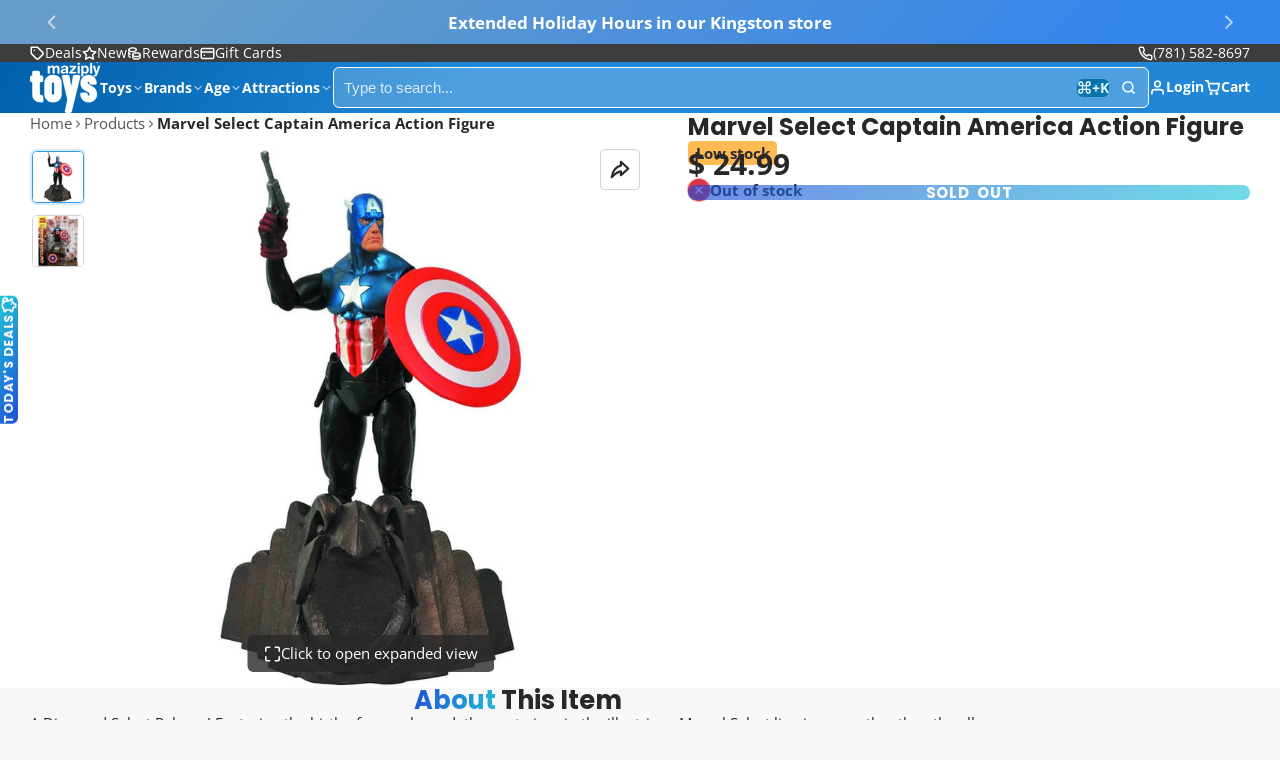

--- FILE ---
content_type: text/css
request_url: https://www.maziply.com/cdn/shop/t/80/assets/voice-search.css?v=178942507020673100291757003372
body_size: -90
content:
.\#voice-search{--voice-search-searchbar-text-color: currentColor}.\#voice-search+.\#voice-search-fallback{display:none!important}.\#voice-search.\!active .\#voice-search-modal-icon{background:#ea4335;color:var(--color-g-nav-dropdown-bg)}.\#voice-search.\!active .\#voice-search-modal-icon-backdrop{background:#ea4335;animation:5s soundPulse infinite;animation-direction:alternate}@media (prefers-reduced-motion: reduce){.\#voice-search.\!active .\#voice-search-modal-icon-backdrop{animation:none}}.\#voice-search-btn{display:block;cursor:pointer;padding:.8rem;color:var(--voice-search-searchbar-text-color)}.\#voice-search-btn .\#icon{--size: 1rem}.\#voice-search-btn .\#icon{transition:var(--transition-base)}@media (prefers-reduced-motion: reduce){.\#voice-search-btn .\#icon{transition:0s}}.\#voice-search-modal{border-radius:var(--glob-border-radius-base);width:100%;background:var(--color-g-nav-dropdown-bg)}.\#voice-search-modal-inner{width:100%;min-height:30vh;display:flex;gap:var(--glob-size-4)}.\#voice-search-modal-part{position:relative;display:flex;align-items:center;justify-content:center;flex-basis:50%;text-align:center;padding:var(--glob-size-4);color:var(--color-g-nav-dropdown-text)}.\#voice-search-modal-part-text{font-size:1.5rem}.\#voice-search-modal-part-repeat{margin-top:var(--glob-size-2)}.\#voice-search-modal-part-close-btn{position:absolute;top:var(--glob-size-4);right:var(--glob-size-4);cursor:pointer}.\#voice-search-modal-part-close-btn .\#icon{--size: 1.85rem}@media (max-width: 991px){.\#voice-search-modal-part-close-btn:before{content:"";width:44px;height:44px;position:absolute;top:50%;left:50%;transform:translate(-50%,-50%)}}.\#voice-search-modal-icon{position:absolute;background:none;padding:var(--glob-size-4);border-radius:50%}.\#voice-search-modal-icon .\#icon{--size: 4rem}.\#voice-search-modal-icon-wrapper{width:calc(4rem + var(--glob-size-4) * 2);height:calc(4rem + var(--glob-size-4) * 2);position:relative}.\#voice-search-modal-icon-backdrop{width:calc(4rem + var(--glob-size-4) * 2);height:calc(4rem + var(--glob-size-4) * 2);position:absolute;background:none;opacity:.36;border-radius:50%}@keyframes soundPulse{0%{transform:scale(1)}10%{transform:scale(1.2)}20%{transform:scale(1)}30%{transform:scale(1.5)}40%{transform:scale(1.1)}50%{transform:scale(1.3)}60%{transform:scale(1)}70%{transform:scale(1.3)}80%{transform:scale(1.1)}90%{transform:scale(1.2)}to{transform:scale(1.5)}}
/*# sourceMappingURL=/cdn/shop/t/80/assets/voice-search.css.map?v=178942507020673100291757003372 */


--- FILE ---
content_type: text/plain; charset=utf-8
request_url: https://d-ipv6.mmapiws.com/ant_squire
body_size: 160
content:
maziply.com;019be0ad-66c4-7dd2-afd8-1dde8f119ee9:70f62c626bed9a64e9ec7ff292ff2094571ed766

--- FILE ---
content_type: application/javascript
request_url: https://loyalty-admin.appstle.com/app/101.chunk.js?v=b07ec614
body_size: 38721
content:
/*! For license information please see 101.chunk.js.LICENSE.txt */
(self.webpackChunkloyalty=self.webpackChunkloyalty||[]).push([[101],{27484:function(t){t.exports=function(){"use strict";var t=1e3,e=6e4,n=36e5,i="millisecond",s="second",o="minute",r="hour",a="day",l="week",c="month",u="quarter",h="year",d="date",p="Invalid Date",f=/^(\d{4})[-/]?(\d{1,2})?[-/]?(\d{0,2})[Tt\s]*(\d{1,2})?:?(\d{1,2})?:?(\d{1,2})?[.:]?(\d+)?$/,m=/\[([^\]]+)]|Y{1,4}|M{1,4}|D{1,2}|d{1,4}|H{1,2}|h{1,2}|a|A|m{1,2}|s{1,2}|Z{1,2}|SSS/g,g={name:"en",weekdays:"Sunday_Monday_Tuesday_Wednesday_Thursday_Friday_Saturday".split("_"),months:"January_February_March_April_May_June_July_August_September_October_November_December".split("_")},y=function(t,e,n){var i=String(t);return!i||i.length>=e?t:""+Array(e+1-i.length).join(n)+t},v={s:y,z:function(t){var e=-t.utcOffset(),n=Math.abs(e),i=Math.floor(n/60),s=n%60;return(e<=0?"+":"-")+y(i,2,"0")+":"+y(s,2,"0")},m:function t(e,n){if(e.date()<n.date())return-t(n,e);var i=12*(n.year()-e.year())+(n.month()-e.month()),s=e.clone().add(i,c),o=n-s<0,r=e.clone().add(i+(o?-1:1),c);return+(-(i+(n-s)/(o?s-r:r-s))||0)},a:function(t){return t<0?Math.ceil(t)||0:Math.floor(t)},p:function(t){return{M:c,y:h,w:l,d:a,D:d,h:r,m:o,s:s,ms:i,Q:u}[t]||String(t||"").toLowerCase().replace(/s$/,"")},u:function(t){return void 0===t}},x="en",b={};b[x]=g;var w=function(t){return t instanceof E},P=function t(e,n,i){var s;if(!e)return x;if("string"==typeof e){var o=e.toLowerCase();b[o]&&(s=o),n&&(b[o]=n,s=o);var r=e.split("-");if(!s&&r.length>1)return t(r[0])}else{var a=e.name;b[a]=e,s=a}return!i&&s&&(x=s),s||!i&&x},S=function(t,e){if(w(t))return t.clone();var n="object"==typeof e?e:{};return n.date=t,n.args=arguments,new E(n)},T=v;T.l=P,T.i=w,T.w=function(t,e){return S(t,{locale:e.$L,utc:e.$u,x:e.$x,$offset:e.$offset})};var E=function(){function g(t){this.$L=P(t.locale,null,!0),this.parse(t)}var y=g.prototype;return y.parse=function(t){this.$d=function(t){var e=t.date,n=t.utc;if(null===e)return new Date(NaN);if(T.u(e))return new Date;if(e instanceof Date)return new Date(e);if("string"==typeof e&&!/Z$/i.test(e)){var i=e.match(f);if(i){var s=i[2]-1||0,o=(i[7]||"0").substring(0,3);return n?new Date(Date.UTC(i[1],s,i[3]||1,i[4]||0,i[5]||0,i[6]||0,o)):new Date(i[1],s,i[3]||1,i[4]||0,i[5]||0,i[6]||0,o)}}return new Date(e)}(t),this.$x=t.x||{},this.init()},y.init=function(){var t=this.$d;this.$y=t.getFullYear(),this.$M=t.getMonth(),this.$D=t.getDate(),this.$W=t.getDay(),this.$H=t.getHours(),this.$m=t.getMinutes(),this.$s=t.getSeconds(),this.$ms=t.getMilliseconds()},y.$utils=function(){return T},y.isValid=function(){return!(this.$d.toString()===p)},y.isSame=function(t,e){var n=S(t);return this.startOf(e)<=n&&n<=this.endOf(e)},y.isAfter=function(t,e){return S(t)<this.startOf(e)},y.isBefore=function(t,e){return this.endOf(e)<S(t)},y.$g=function(t,e,n){return T.u(t)?this[e]:this.set(n,t)},y.unix=function(){return Math.floor(this.valueOf()/1e3)},y.valueOf=function(){return this.$d.getTime()},y.startOf=function(t,e){var n=this,i=!!T.u(e)||e,u=T.p(t),p=function(t,e){var s=T.w(n.$u?Date.UTC(n.$y,e,t):new Date(n.$y,e,t),n);return i?s:s.endOf(a)},f=function(t,e){return T.w(n.toDate()[t].apply(n.toDate("s"),(i?[0,0,0,0]:[23,59,59,999]).slice(e)),n)},m=this.$W,g=this.$M,y=this.$D,v="set"+(this.$u?"UTC":"");switch(u){case h:return i?p(1,0):p(31,11);case c:return i?p(1,g):p(0,g+1);case l:var x=this.$locale().weekStart||0,b=(m<x?m+7:m)-x;return p(i?y-b:y+(6-b),g);case a:case d:return f(v+"Hours",0);case r:return f(v+"Minutes",1);case o:return f(v+"Seconds",2);case s:return f(v+"Milliseconds",3);default:return this.clone()}},y.endOf=function(t){return this.startOf(t,!1)},y.$set=function(t,e){var n,l=T.p(t),u="set"+(this.$u?"UTC":""),p=(n={},n[a]=u+"Date",n[d]=u+"Date",n[c]=u+"Month",n[h]=u+"FullYear",n[r]=u+"Hours",n[o]=u+"Minutes",n[s]=u+"Seconds",n[i]=u+"Milliseconds",n)[l],f=l===a?this.$D+(e-this.$W):e;if(l===c||l===h){var m=this.clone().set(d,1);m.$d[p](f),m.init(),this.$d=m.set(d,Math.min(this.$D,m.daysInMonth())).$d}else p&&this.$d[p](f);return this.init(),this},y.set=function(t,e){return this.clone().$set(t,e)},y.get=function(t){return this[T.p(t)]()},y.add=function(i,u){var d,p=this;i=Number(i);var f=T.p(u),m=function(t){var e=S(p);return T.w(e.date(e.date()+Math.round(t*i)),p)};if(f===c)return this.set(c,this.$M+i);if(f===h)return this.set(h,this.$y+i);if(f===a)return m(1);if(f===l)return m(7);var g=(d={},d[o]=e,d[r]=n,d[s]=t,d)[f]||1,y=this.$d.getTime()+i*g;return T.w(y,this)},y.subtract=function(t,e){return this.add(-1*t,e)},y.format=function(t){var e=this,n=this.$locale();if(!this.isValid())return n.invalidDate||p;var i=t||"YYYY-MM-DDTHH:mm:ssZ",s=T.z(this),o=this.$H,r=this.$m,a=this.$M,l=n.weekdays,c=n.months,u=function(t,n,s,o){return t&&(t[n]||t(e,i))||s[n].slice(0,o)},h=function(t){return T.s(o%12||12,t,"0")},d=n.meridiem||function(t,e,n){var i=t<12?"AM":"PM";return n?i.toLowerCase():i},f={YY:String(this.$y).slice(-2),YYYY:this.$y,M:a+1,MM:T.s(a+1,2,"0"),MMM:u(n.monthsShort,a,c,3),MMMM:u(c,a),D:this.$D,DD:T.s(this.$D,2,"0"),d:String(this.$W),dd:u(n.weekdaysMin,this.$W,l,2),ddd:u(n.weekdaysShort,this.$W,l,3),dddd:l[this.$W],H:String(o),HH:T.s(o,2,"0"),h:h(1),hh:h(2),a:d(o,r,!0),A:d(o,r,!1),m:String(r),mm:T.s(r,2,"0"),s:String(this.$s),ss:T.s(this.$s,2,"0"),SSS:T.s(this.$ms,3,"0"),Z:s};return i.replace(m,(function(t,e){return e||f[t]||s.replace(":","")}))},y.utcOffset=function(){return 15*-Math.round(this.$d.getTimezoneOffset()/15)},y.diff=function(i,d,p){var f,m=T.p(d),g=S(i),y=(g.utcOffset()-this.utcOffset())*e,v=this-g,x=T.m(this,g);return x=(f={},f[h]=x/12,f[c]=x,f[u]=x/3,f[l]=(v-y)/6048e5,f[a]=(v-y)/864e5,f[r]=v/n,f[o]=v/e,f[s]=v/t,f)[m]||v,p?x:T.a(x)},y.daysInMonth=function(){return this.endOf(c).$D},y.$locale=function(){return b[this.$L]},y.locale=function(t,e){if(!t)return this.$L;var n=this.clone(),i=P(t,e,!0);return i&&(n.$L=i),n},y.clone=function(){return T.w(this.$d,this)},y.toDate=function(){return new Date(this.valueOf())},y.toJSON=function(){return this.isValid()?this.toISOString():null},y.toISOString=function(){return this.$d.toISOString()},y.toString=function(){return this.$d.toUTCString()},g}(),C=E.prototype;return S.prototype=C,[["$ms",i],["$s",s],["$m",o],["$H",r],["$W",a],["$M",c],["$y",h],["$D",d]].forEach((function(t){C[t[1]]=function(e){return this.$g(e,t[0],t[1])}})),S.extend=function(t,e){return t.$i||(t(e,E,S),t.$i=!0),S},S.locale=P,S.isDayjs=w,S.unix=function(t){return S(1e3*t)},S.en=b[x],S.Ls=b,S.p={},S}()},39711:(t,e,n)=>{"use strict";n.d(e,{OL:()=>d,VK:()=>u,lr:()=>p,rU:()=>h});var i=n(67294),s=n(55648),o=n(96974);function r(){return r=Object.assign||function(t){for(var e=1;e<arguments.length;e++){var n=arguments[e];for(var i in n)Object.prototype.hasOwnProperty.call(n,i)&&(t[i]=n[i])}return t},r.apply(this,arguments)}function a(t,e){if(null==t)return{};var n,i,s={},o=Object.keys(t);for(i=0;i<o.length;i++)n=o[i],e.indexOf(n)>=0||(s[n]=t[n]);return s}const l=["onClick","reloadDocument","replace","state","target","to"],c=["aria-current","caseSensitive","className","end","style","to","children"];function u(t){let{basename:e,children:n,window:r}=t,a=(0,i.useRef)();null==a.current&&(a.current=(0,s.lX)({window:r}));let l=a.current,[c,u]=(0,i.useState)({action:l.action,location:l.location});return(0,i.useLayoutEffect)((()=>l.listen(u)),[l]),(0,i.createElement)(o.F0,{basename:e,children:n,location:c.location,navigationType:c.action,navigator:l})}const h=(0,i.forwardRef)((function(t,e){let{onClick:n,reloadDocument:c,replace:u=!1,state:h,target:d,to:p}=t,f=a(t,l),m=(0,o.oQ)(p),g=function(t,e){let{target:n,replace:r,state:a}=void 0===e?{}:e,l=(0,o.s0)(),c=(0,o.TH)(),u=(0,o.WU)(t);return(0,i.useCallback)((e=>{if(0===e.button&&(!n||"_self"===n)&&!function(t){return!!(t.metaKey||t.altKey||t.ctrlKey||t.shiftKey)}(e)){e.preventDefault();let n=!!r||(0,s.Ep)(c)===(0,s.Ep)(u);l(t,{replace:n,state:a})}}),[c,l,u,r,a,n,t])}(p,{replace:u,state:h,target:d});return(0,i.createElement)("a",r({},f,{href:m,onClick:function(t){n&&n(t),t.defaultPrevented||c||g(t)},ref:e,target:d}))}));const d=(0,i.forwardRef)((function(t,e){let{"aria-current":n="page",caseSensitive:s=!1,className:l="",end:u=!1,style:d,to:p,children:f}=t,m=a(t,c),g=(0,o.TH)(),y=(0,o.WU)(p),v=g.pathname,x=y.pathname;s||(v=v.toLowerCase(),x=x.toLowerCase());let b,w=v===x||!u&&v.startsWith(x)&&"/"===v.charAt(x.length),P=w?n:void 0;b="function"===typeof l?l({isActive:w}):[l,w?"active":null].filter(Boolean).join(" ");let S="function"===typeof d?d({isActive:w}):d;return(0,i.createElement)(h,r({},m,{"aria-current":P,className:b,ref:e,style:S,to:p}),"function"===typeof f?f({isActive:w}):f)}));function p(t){let e=(0,i.useRef)(f(t)),n=(0,o.TH)(),s=(0,i.useMemo)((()=>{let t=f(n.search);for(let n of e.current.keys())t.has(n)||e.current.getAll(n).forEach((e=>{t.append(n,e)}));return t}),[n.search]),r=(0,o.s0)();return[s,(0,i.useCallback)(((t,e)=>{r("?"+f(t),e)}),[r])]}function f(t){return void 0===t&&(t=""),new URLSearchParams("string"===typeof t||Array.isArray(t)||t instanceof URLSearchParams?t:Object.keys(t).reduce(((e,n)=>{let i=t[n];return e.concat(Array.isArray(i)?i.map((t=>[n,t])):[[n,i]])}),[]))}},17828:(t,e,n)=>{"use strict";n.d(e,{M:()=>m});var i=n(67294),s=n(64991),o=n(58868);function r(){const t=(0,i.useRef)(!1);return(0,o.L)((()=>(t.current=!0,()=>{t.current=!1})),[]),t}var a=n(240),l=n(96681);class c extends i.Component{getSnapshotBeforeUpdate(t){const e=this.props.childRef.current;if(e&&t.isPresent&&!this.props.isPresent){const t=this.props.sizeRef.current;t.height=e.offsetHeight||0,t.width=e.offsetWidth||0,t.top=e.offsetTop,t.left=e.offsetLeft}return null}componentDidUpdate(){}render(){return this.props.children}}function u({children:t,isPresent:e}){const n=(0,i.useId)(),s=(0,i.useRef)(null),o=(0,i.useRef)({width:0,height:0,top:0,left:0});return(0,i.useInsertionEffect)((()=>{const{width:t,height:i,top:r,left:a}=o.current;if(e||!s.current||!t||!i)return;s.current.dataset.motionPopId=n;const l=document.createElement("style");return document.head.appendChild(l),l.sheet&&l.sheet.insertRule(`\n          [data-motion-pop-id="${n}"] {\n            position: absolute !important;\n            width: ${t}px !important;\n            height: ${i}px !important;\n            top: ${r}px !important;\n            left: ${a}px !important;\n          }\n        `),()=>{document.head.removeChild(l)}}),[e]),i.createElement(c,{isPresent:e,childRef:s,sizeRef:o},i.cloneElement(t,{ref:s}))}const h=({children:t,initial:e,isPresent:n,onExitComplete:s,custom:o,presenceAffectsLayout:r,mode:c})=>{const h=(0,l.h)(d),p=(0,i.useId)(),f=(0,i.useMemo)((()=>({id:p,initial:e,isPresent:n,custom:o,onExitComplete:t=>{h.set(t,!0);for(const e of h.values())if(!e)return;s&&s()},register:t=>(h.set(t,!1),()=>h.delete(t))})),r?void 0:[n]);return(0,i.useMemo)((()=>{h.forEach(((t,e)=>h.set(e,!1)))}),[n]),i.useEffect((()=>{!n&&!h.size&&s&&s()}),[n]),"popLayout"===c&&(t=i.createElement(u,{isPresent:n},t)),i.createElement(a.O.Provider,{value:f},t)};function d(){return new Map}var p=n(25364);const f=t=>t.key||"";const m=({children:t,custom:e,initial:n=!0,onExitComplete:a,exitBeforeEnter:l,presenceAffectsLayout:c=!0,mode:u="sync"})=>{l&&(u="wait");let[d]=function(){const t=r(),[e,n]=(0,i.useState)(0),o=(0,i.useCallback)((()=>{t.current&&n(e+1)}),[e]);return[(0,i.useCallback)((()=>s.Z_.postRender(o)),[o]),e]}();const m=(0,i.useContext)(p.p).forceRender;m&&(d=m);const g=r(),y=function(t){const e=[];return i.Children.forEach(t,(t=>{(0,i.isValidElement)(t)&&e.push(t)})),e}(t);let v=y;const x=new Set,b=(0,i.useRef)(v),w=(0,i.useRef)(new Map).current,P=(0,i.useRef)(!0);var S;if((0,o.L)((()=>{P.current=!1,function(t,e){t.forEach((t=>{const n=f(t);e.set(n,t)}))}(y,w),b.current=v})),S=()=>{P.current=!0,w.clear(),x.clear()},(0,i.useEffect)((()=>()=>S()),[]),P.current)return i.createElement(i.Fragment,null,v.map((t=>i.createElement(h,{key:f(t),isPresent:!0,initial:!!n&&void 0,presenceAffectsLayout:c,mode:u},t))));v=[...v];const T=b.current.map(f),E=y.map(f),C=T.length;for(let i=0;i<C;i++){const t=T[i];-1===E.indexOf(t)&&x.add(t)}return"wait"===u&&x.size&&(v=[]),x.forEach((t=>{if(-1!==E.indexOf(t))return;const n=w.get(t);if(!n)return;const s=T.indexOf(t);v.splice(s,0,i.createElement(h,{key:f(n),isPresent:!1,onExitComplete:()=>{w.delete(t),x.delete(t);const e=b.current.findIndex((e=>e.key===t));if(b.current.splice(e,1),!x.size){if(b.current=y,!1===g.current)return;d(),a&&a()}},custom:e,presenceAffectsLayout:c,mode:u},n))})),v=v.map((t=>{const e=t.key;return x.has(e)?t:i.createElement(h,{key:f(t),isPresent:!0,presenceAffectsLayout:c,mode:u},t)})),i.createElement(i.Fragment,null,x.size?v:v.map((t=>(0,i.cloneElement)(t))))}},25364:(t,e,n)=>{"use strict";n.d(e,{p:()=>i});const i=(0,n(67294).createContext)({})},240:(t,e,n)=>{"use strict";n.d(e,{O:()=>i});const i=(0,n(67294).createContext)(null)},37367:(t,e,n)=>{"use strict";n.d(e,{frameData:()=>i});const i={delta:0,timestamp:0}},64991:(t,e,n)=>{"use strict";n.d(e,{qY:()=>p,iW:()=>f,Z_:()=>d});const i=1/60*1e3,s="undefined"!==typeof performance?()=>performance.now():()=>Date.now(),o="undefined"!==typeof window?t=>window.requestAnimationFrame(t):t=>setTimeout((()=>t(s())),i);var r=n(37367);let a=!0,l=!1,c=!1;const u=["read","update","preRender","render","postRender"],h=u.reduce(((t,e)=>(t[e]=function(t){let e=[],n=[],i=0,s=!1,o=!1;const r=new WeakSet,a={schedule:(t,o=!1,a=!1)=>{const l=a&&s,c=l?e:n;return o&&r.add(t),-1===c.indexOf(t)&&(c.push(t),l&&s&&(i=e.length)),t},cancel:t=>{const e=n.indexOf(t);-1!==e&&n.splice(e,1),r.delete(t)},process:l=>{if(s)o=!0;else{if(s=!0,[e,n]=[n,e],n.length=0,i=e.length,i)for(let n=0;n<i;n++){const i=e[n];i(l),r.has(i)&&(a.schedule(i),t())}s=!1,o&&(o=!1,a.process(l))}}};return a}((()=>l=!0)),t)),{}),d=u.reduce(((t,e)=>{const n=h[e];return t[e]=(t,e=!1,i=!1)=>(l||y(),n.schedule(t,e,i)),t}),{}),p=u.reduce(((t,e)=>(t[e]=h[e].cancel,t)),{}),f=u.reduce(((t,e)=>(t[e]=()=>h[e].process(r.frameData),t)),{}),m=t=>h[t].process(r.frameData),g=t=>{l=!1,r.frameData.delta=a?i:Math.max(Math.min(t-r.frameData.timestamp,40),1),r.frameData.timestamp=t,c=!0,u.forEach(m),c=!1,l&&(a=!1,o(g))},y=()=>{l=!0,a=!0,c||o(g)}},56629:(t,e,n)=>{"use strict";n.d(e,{E:()=>Go});var i=n(67294);const s=(0,i.createContext)({transformPagePoint:t=>t,isStatic:!1,reducedMotion:"never"}),o=(0,i.createContext)({});var r=n(240),a=n(58868);const l=(0,i.createContext)({strict:!1});function c(t,e,n,c){const u=(0,i.useContext)(o).visualElement,h=(0,i.useContext)(l),d=(0,i.useContext)(r.O),p=(0,i.useContext)(s).reducedMotion,f=(0,i.useRef)();c=c||h.renderer,!f.current&&c&&(f.current=c(t,{visualState:e,parent:u,props:n,presenceContext:d,blockInitialAnimation:!!d&&!1===d.initial,reducedMotionConfig:p}));const m=f.current;(0,i.useInsertionEffect)((()=>{m&&m.update(n,d)})),(0,a.L)((()=>{m&&m.render()})),(0,i.useEffect)((()=>{m&&m.updateFeatures()}));return(window.HandoffAppearAnimations?a.L:i.useEffect)((()=>{m&&m.animationState&&m.animationState.animateChanges()})),m}function u(t){return"object"===typeof t&&Object.prototype.hasOwnProperty.call(t,"current")}function h(t){return"string"===typeof t||Array.isArray(t)}function d(t){return"object"===typeof t&&"function"===typeof t.start}const p=["animate","whileInView","whileFocus","whileHover","whileTap","whileDrag","exit"],f=["initial",...p];function m(t){return d(t.animate)||f.some((e=>h(t[e])))}function g(t){return Boolean(m(t)||t.variants)}function y(t){const{initial:e,animate:n}=function(t,e){if(m(t)){const{initial:e,animate:n}=t;return{initial:!1===e||h(e)?e:void 0,animate:h(n)?n:void 0}}return!1!==t.inherit?e:{}}(t,(0,i.useContext)(o));return(0,i.useMemo)((()=>({initial:e,animate:n})),[v(e),v(n)])}function v(t){return Array.isArray(t)?t.join(" "):t}const x={animation:["animate","exit","variants","whileHover","whileTap","whileFocus","whileDrag","whileInView"],exit:["exit"],drag:["drag","dragControls"],focus:["whileFocus"],hover:["whileHover","onHoverStart","onHoverEnd"],tap:["whileTap","onTap","onTapStart","onTapCancel"],pan:["onPan","onPanStart","onPanSessionStart","onPanEnd"],inView:["whileInView","onViewportEnter","onViewportLeave"],layout:["layout","layoutId"]},b={};for(const Jo in x)b[Jo]={isEnabled:t=>x[Jo].some((e=>!!t[e]))};var w=n(11741),P=n(96681);const S={hasAnimatedSinceResize:!0,hasEverUpdated:!1};let T=1;var E=n(25364);const C=(0,i.createContext)({}),A=Symbol.for("motionComponentSymbol");function M({preloadedFeatures:t,createVisualElement:e,useRender:n,useVisualState:r,Component:a}){t&&function(t){for(const e in t)b[e]={...b[e],...t[e]}}(t);const h=(0,i.forwardRef)((function(h,d){let p;const f={...(0,i.useContext)(s),...h,layoutId:D(h)},{isStatic:m}=f,g=y(h),v=m?void 0:(0,P.h)((()=>{if(S.hasEverUpdated)return T++})),x=r(h,m);if(!m&&w.j){g.visualElement=c(a,x,f,e);const n=(0,i.useContext)(C),s=(0,i.useContext)(l).strict;g.visualElement&&(p=g.visualElement.loadFeatures(f,s,t,v,n))}return i.createElement(o.Provider,{value:g},p&&g.visualElement?i.createElement(p,{visualElement:g.visualElement,...f}):null,n(a,h,v,function(t,e,n){return(0,i.useCallback)((i=>{i&&t.mount&&t.mount(i),e&&(i?e.mount(i):e.unmount()),n&&("function"===typeof n?n(i):u(n)&&(n.current=i))}),[e])}(x,g.visualElement,d),x,m,g.visualElement))}));return h[A]=a,h}function D({layoutId:t}){const e=(0,i.useContext)(E.p).id;return e&&void 0!==t?e+"-"+t:t}function V(t){function e(e,n={}){return M(t(e,n))}if("undefined"===typeof Proxy)return e;const n=new Map;return new Proxy(e,{get:(t,i)=>(n.has(i)||n.set(i,e(i)),n.get(i))})}const k=["animate","circle","defs","desc","ellipse","g","image","line","filter","marker","mask","metadata","path","pattern","polygon","polyline","rect","stop","switch","symbol","svg","text","tspan","use","view"];function L(t){return"string"===typeof t&&!t.includes("-")&&!!(k.indexOf(t)>-1||/[A-Z]/.test(t))}const R={};const j=["transformPerspective","x","y","z","translateX","translateY","translateZ","scale","scaleX","scaleY","rotate","rotateX","rotateY","rotateZ","skew","skewX","skewY"],$=new Set(j);function B(t,{layout:e,layoutId:n}){return $.has(t)||t.startsWith("origin")||(e||void 0!==n)&&(!!R[t]||"opacity"===t)}const O=t=>Boolean(t&&t.getVelocity),F={x:"translateX",y:"translateY",z:"translateZ",transformPerspective:"perspective"},I=j.length;const U=t=>e=>"string"===typeof e&&e.startsWith(t),N=U("--"),W=U("var(--"),H=(t,e)=>e&&"number"===typeof t?e.transform(t):t,z=(t,e,n)=>Math.min(Math.max(n,t),e),Y={test:t=>"number"===typeof t,parse:parseFloat,transform:t=>t},_={...Y,transform:t=>z(0,1,t)},Z={...Y,default:1},X=t=>Math.round(1e5*t)/1e5,q=/(-)?([\d]*\.?[\d])+/g,G=/(#[0-9a-f]{3,8}|(rgb|hsl)a?\((-?[\d\.]+%?[,\s]+){2}(-?[\d\.]+%?)\s*[\,\/]?\s*[\d\.]*%?\))/gi,K=/^(#[0-9a-f]{3,8}|(rgb|hsl)a?\((-?[\d\.]+%?[,\s]+){2}(-?[\d\.]+%?)\s*[\,\/]?\s*[\d\.]*%?\))$/i;function J(t){return"string"===typeof t}const Q=t=>({test:e=>J(e)&&e.endsWith(t)&&1===e.split(" ").length,parse:parseFloat,transform:e=>`${e}${t}`}),tt=Q("deg"),et=Q("%"),nt=Q("px"),it=Q("vh"),st=Q("vw"),ot={...et,parse:t=>et.parse(t)/100,transform:t=>et.transform(100*t)},rt={...Y,transform:Math.round},at={borderWidth:nt,borderTopWidth:nt,borderRightWidth:nt,borderBottomWidth:nt,borderLeftWidth:nt,borderRadius:nt,radius:nt,borderTopLeftRadius:nt,borderTopRightRadius:nt,borderBottomRightRadius:nt,borderBottomLeftRadius:nt,width:nt,maxWidth:nt,height:nt,maxHeight:nt,size:nt,top:nt,right:nt,bottom:nt,left:nt,padding:nt,paddingTop:nt,paddingRight:nt,paddingBottom:nt,paddingLeft:nt,margin:nt,marginTop:nt,marginRight:nt,marginBottom:nt,marginLeft:nt,rotate:tt,rotateX:tt,rotateY:tt,rotateZ:tt,scale:Z,scaleX:Z,scaleY:Z,scaleZ:Z,skew:tt,skewX:tt,skewY:tt,distance:nt,translateX:nt,translateY:nt,translateZ:nt,x:nt,y:nt,z:nt,perspective:nt,transformPerspective:nt,opacity:_,originX:ot,originY:ot,originZ:nt,zIndex:rt,fillOpacity:_,strokeOpacity:_,numOctaves:rt};function lt(t,e,n,i){const{style:s,vars:o,transform:r,transformOrigin:a}=t;let l=!1,c=!1,u=!0;for(const h in e){const t=e[h];if(N(h)){o[h]=t;continue}const n=at[h],i=H(t,n);if($.has(h)){if(l=!0,r[h]=i,!u)continue;t!==(n.default||0)&&(u=!1)}else h.startsWith("origin")?(c=!0,a[h]=i):s[h]=i}if(e.transform||(l||i?s.transform=function(t,{enableHardwareAcceleration:e=!0,allowTransformNone:n=!0},i,s){let o="";for(let r=0;r<I;r++){const e=j[r];void 0!==t[e]&&(o+=`${F[e]||e}(${t[e]}) `)}return e&&!t.z&&(o+="translateZ(0)"),o=o.trim(),s?o=s(t,i?"":o):n&&i&&(o="none"),o}(t.transform,n,u,i):s.transform&&(s.transform="none")),c){const{originX:t="50%",originY:e="50%",originZ:n=0}=a;s.transformOrigin=`${t} ${e} ${n}`}}const ct=()=>({style:{},transform:{},transformOrigin:{},vars:{}});function ut(t,e,n){for(const i in e)O(e[i])||B(i,n)||(t[i]=e[i])}function ht(t,e,n){const s={};return ut(s,t.style||{},t),Object.assign(s,function({transformTemplate:t},e,n){return(0,i.useMemo)((()=>{const i=ct();return lt(i,e,{enableHardwareAcceleration:!n},t),Object.assign({},i.vars,i.style)}),[e])}(t,e,n)),t.transformValues?t.transformValues(s):s}function dt(t,e,n){const i={},s=ht(t,e,n);return t.drag&&!1!==t.dragListener&&(i.draggable=!1,s.userSelect=s.WebkitUserSelect=s.WebkitTouchCallout="none",s.touchAction=!0===t.drag?"none":"pan-"+("x"===t.drag?"y":"x")),void 0===t.tabIndex&&(t.onTap||t.onTapStart||t.whileTap)&&(i.tabIndex=0),i.style=s,i}const pt=new Set(["animate","exit","variants","initial","style","values","variants","transition","transformTemplate","transformValues","custom","inherit","onLayoutAnimationStart","onLayoutAnimationComplete","onLayoutMeasure","onBeforeLayoutMeasure","onAnimationStart","onAnimationComplete","onUpdate","onDragStart","onDrag","onDragEnd","onMeasureDragConstraints","onDirectionLock","onDragTransitionEnd","_dragX","_dragY","onHoverStart","onHoverEnd","onViewportEnter","onViewportLeave","ignoreStrict","viewport"]);function ft(t){return t.startsWith("while")||t.startsWith("drag")&&"draggable"!==t||t.startsWith("layout")||t.startsWith("onTap")||t.startsWith("onPan")||pt.has(t)}let mt=t=>!ft(t);try{(gt=require("@emotion/is-prop-valid").default)&&(mt=t=>t.startsWith("on")?!ft(t):gt(t))}catch(Ko){}var gt;function yt(t,e,n){return"string"===typeof t?t:nt.transform(e+n*t)}const vt={offset:"stroke-dashoffset",array:"stroke-dasharray"},xt={offset:"strokeDashoffset",array:"strokeDasharray"};function bt(t,{attrX:e,attrY:n,originX:i,originY:s,pathLength:o,pathSpacing:r=1,pathOffset:a=0,...l},c,u,h){if(lt(t,l,c,h),u)return void(t.style.viewBox&&(t.attrs.viewBox=t.style.viewBox));t.attrs=t.style,t.style={};const{attrs:d,style:p,dimensions:f}=t;d.transform&&(f&&(p.transform=d.transform),delete d.transform),f&&(void 0!==i||void 0!==s||p.transform)&&(p.transformOrigin=function(t,e,n){return`${yt(e,t.x,t.width)} ${yt(n,t.y,t.height)}`}(f,void 0!==i?i:.5,void 0!==s?s:.5)),void 0!==e&&(d.x=e),void 0!==n&&(d.y=n),void 0!==o&&function(t,e,n=1,i=0,s=!0){t.pathLength=1;const o=s?vt:xt;t[o.offset]=nt.transform(-i);const r=nt.transform(e),a=nt.transform(n);t[o.array]=`${r} ${a}`}(d,o,r,a,!1)}const wt=()=>({...ct(),attrs:{}}),Pt=t=>"string"===typeof t&&"svg"===t.toLowerCase();function St(t,e,n,s){const o=(0,i.useMemo)((()=>{const n=wt();return bt(n,e,{enableHardwareAcceleration:!1},Pt(s),t.transformTemplate),{...n.attrs,style:{...n.style}}}),[e]);if(t.style){const e={};ut(e,t.style,t),o.style={...e,...o.style}}return o}function Tt(t=!1){return(e,n,s,o,{latestValues:r},a)=>{const l=(L(e)?St:dt)(n,r,a,e),c=function(t,e,n){const i={};for(const s in t)"values"===s&&"object"===typeof t.values||(mt(s)||!0===n&&ft(s)||!e&&!ft(s)||t.draggable&&s.startsWith("onDrag"))&&(i[s]=t[s]);return i}(n,"string"===typeof e,t),u={...c,...l,ref:o},{children:h}=n,d=(0,i.useMemo)((()=>O(h)?h.get():h),[h]);return s&&(u["data-projection-id"]=s),(0,i.createElement)(e,{...u,children:d})}}const Et=t=>t.replace(/([a-z])([A-Z])/g,"$1-$2").toLowerCase();function Ct(t,{style:e,vars:n},i,s){Object.assign(t.style,e,s&&s.getProjectionStyles(i));for(const o in n)t.style.setProperty(o,n[o])}const At=new Set(["baseFrequency","diffuseConstant","kernelMatrix","kernelUnitLength","keySplines","keyTimes","limitingConeAngle","markerHeight","markerWidth","numOctaves","targetX","targetY","surfaceScale","specularConstant","specularExponent","stdDeviation","tableValues","viewBox","gradientTransform","pathLength","startOffset","textLength","lengthAdjust"]);function Mt(t,e,n,i){Ct(t,e,void 0,i);for(const s in e.attrs)t.setAttribute(At.has(s)?s:Et(s),e.attrs[s])}function Dt(t,e){const{style:n}=t,i={};for(const s in n)(O(n[s])||e.style&&O(e.style[s])||B(s,t))&&(i[s]=n[s]);return i}function Vt(t,e){const n=Dt(t,e);for(const i in t)if(O(t[i])||O(e[i])){n["x"===i||"y"===i?"attr"+i.toUpperCase():i]=t[i]}return n}function kt(t,e,n,i={},s={}){return"function"===typeof e&&(e=e(void 0!==n?n:t.custom,i,s)),"string"===typeof e&&(e=t.variants&&t.variants[e]),"function"===typeof e&&(e=e(void 0!==n?n:t.custom,i,s)),e}const Lt=t=>Array.isArray(t),Rt=t=>Boolean(t&&"object"===typeof t&&t.mix&&t.toValue),jt=t=>Lt(t)?t[t.length-1]||0:t;function $t(t){const e=O(t)?t.get():t;return Rt(e)?e.toValue():e}const Bt=t=>(e,n)=>{const s=(0,i.useContext)(o),a=(0,i.useContext)(r.O),l=()=>function({scrapeMotionValuesFromProps:t,createRenderState:e,onMount:n},i,s,o){const r={latestValues:Ot(i,s,o,t),renderState:e()};return n&&(r.mount=t=>n(i,t,r)),r}(t,e,s,a);return n?l():(0,P.h)(l)};function Ot(t,e,n,i){const s={},o=i(t,{});for(const d in o)s[d]=$t(o[d]);let{initial:r,animate:a}=t;const l=m(t),c=g(t);e&&c&&!l&&!1!==t.inherit&&(void 0===r&&(r=e.initial),void 0===a&&(a=e.animate));let u=!!n&&!1===n.initial;u=u||!1===r;const h=u?a:r;if(h&&"boolean"!==typeof h&&!d(h)){(Array.isArray(h)?h:[h]).forEach((e=>{const n=kt(t,e);if(!n)return;const{transitionEnd:i,transition:o,...r}=n;for(const t in r){let e=r[t];if(Array.isArray(e)){e=e[u?e.length-1:0]}null!==e&&(s[t]=e)}for(const t in i)s[t]=i[t]}))}return s}const Ft={useVisualState:Bt({scrapeMotionValuesFromProps:Vt,createRenderState:wt,onMount:(t,e,{renderState:n,latestValues:i})=>{try{n.dimensions="function"===typeof e.getBBox?e.getBBox():e.getBoundingClientRect()}catch(s){n.dimensions={x:0,y:0,width:0,height:0}}bt(n,i,{enableHardwareAcceleration:!1},Pt(e.tagName),t.transformTemplate),Mt(e,n)}})},It={useVisualState:Bt({scrapeMotionValuesFromProps:Dt,createRenderState:ct})};function Ut(t,e,n,i={passive:!0}){return t.addEventListener(e,n,i),()=>t.removeEventListener(e,n)}const Nt=t=>"mouse"===t.pointerType?"number"!==typeof t.button||t.button<=0:!1!==t.isPrimary;function Wt(t,e="page"){return{point:{x:t[e+"X"],y:t[e+"Y"]}}}const Ht=t=>e=>Nt(e)&&t(e,Wt(e));function zt(t,e,n,i){return Ut(t,e,Ht(n),i)}const Yt=(t,e)=>n=>e(t(n)),_t=(...t)=>t.reduce(Yt);function Zt(t){let e=null;return()=>{const n=()=>{e=null};return null===e&&(e=t,n)}}const Xt=Zt("dragHorizontal"),qt=Zt("dragVertical");function Gt(t){let e=!1;if("y"===t)e=qt();else if("x"===t)e=Xt();else{const t=Xt(),n=qt();t&&n?e=()=>{t(),n()}:(t&&t(),n&&n())}return e}function Kt(){const t=Gt(!0);return!t||(t(),!1)}class Jt{constructor(t){this.isMounted=!1,this.node=t}update(){}}function Qt(t,e){const n="pointer"+(e?"enter":"leave"),i="onHover"+(e?"Start":"End");return zt(t.current,n,((n,s)=>{if("touch"===n.type||Kt())return;const o=t.getProps();t.animationState&&o.whileHover&&t.animationState.setActive("whileHover",e),o[i]&&o[i](n,s)}),{passive:!t.getProps()[i]})}const te=(t,e)=>!!e&&(t===e||te(t,e.parentElement)),ee=t=>t;function ne(t,e){if(!e)return;const n=new PointerEvent("pointer"+t);e(n,Wt(n))}const ie=new WeakMap,se=new WeakMap,oe=t=>{const e=ie.get(t.target);e&&e(t)},re=t=>{t.forEach(oe)};function ae(t,e,n){const i=function({root:t,...e}){const n=t||document;se.has(n)||se.set(n,{});const i=se.get(n),s=JSON.stringify(e);return i[s]||(i[s]=new IntersectionObserver(re,{root:t,...e})),i[s]}(e);return ie.set(t,n),i.observe(t),()=>{ie.delete(t),i.unobserve(t)}}const le={some:0,all:1};const ce={inView:{Feature:class extends Jt{constructor(){super(...arguments),this.hasEnteredView=!1,this.isInView=!1}viewportFallback(){requestAnimationFrame((()=>{this.hasEnteredView=!0;const{onViewportEnter:t}=this.node.getProps();t&&t(null),this.node.animationState&&this.node.animationState.setActive("whileInView",!0)}))}startObserver(){this.unmount();const{viewport:t={}}=this.node.getProps(),{root:e,margin:n,amount:i="some",once:s,fallback:o=!0}=t;if("undefined"===typeof IntersectionObserver)return void(o&&this.viewportFallback());const r={root:e?e.current:void 0,rootMargin:n,threshold:"number"===typeof i?i:le[i]};return ae(this.node.current,r,(t=>{const{isIntersecting:e}=t;if(this.isInView===e)return;if(this.isInView=e,s&&!e&&this.hasEnteredView)return;e&&(this.hasEnteredView=!0),this.node.animationState&&this.node.animationState.setActive("whileInView",e);const{onViewportEnter:n,onViewportLeave:i}=this.node.getProps(),o=e?n:i;o&&o(t)}))}mount(){this.startObserver()}update(){if("undefined"===typeof IntersectionObserver)return;const{props:t,prevProps:e}=this.node;["amount","margin","root"].some(function({viewport:t={}},{viewport:e={}}={}){return n=>t[n]!==e[n]}(t,e))&&this.startObserver()}unmount(){}}},tap:{Feature:class extends Jt{constructor(){super(...arguments),this.removeStartListeners=ee,this.removeEndListeners=ee,this.removeAccessibleListeners=ee,this.startPointerPress=(t,e)=>{if(this.removeEndListeners(),this.isPressing)return;const n=this.node.getProps(),i=zt(window,"pointerup",((t,e)=>{if(!this.checkPressEnd())return;const{onTap:n,onTapCancel:i}=this.node.getProps();te(this.node.current,t.target)?n&&n(t,e):i&&i(t,e)}),{passive:!(n.onTap||n.onPointerUp)}),s=zt(window,"pointercancel",((t,e)=>this.cancelPress(t,e)),{passive:!(n.onTapCancel||n.onPointerCancel)});this.removeEndListeners=_t(i,s),this.startPress(t,e)},this.startAccessiblePress=()=>{const t=Ut(this.node.current,"keydown",(t=>{if("Enter"!==t.key||this.isPressing)return;this.removeEndListeners(),this.removeEndListeners=Ut(this.node.current,"keyup",(t=>{"Enter"===t.key&&this.checkPressEnd()&&ne("up",this.node.getProps().onTap)})),ne("down",((t,e)=>{this.startPress(t,e)}))})),e=Ut(this.node.current,"blur",(()=>{this.isPressing&&ne("cancel",((t,e)=>this.cancelPress(t,e)))}));this.removeAccessibleListeners=_t(t,e)}}startPress(t,e){this.isPressing=!0;const{onTapStart:n,whileTap:i}=this.node.getProps();i&&this.node.animationState&&this.node.animationState.setActive("whileTap",!0),n&&n(t,e)}checkPressEnd(){this.removeEndListeners(),this.isPressing=!1;return this.node.getProps().whileTap&&this.node.animationState&&this.node.animationState.setActive("whileTap",!1),!Kt()}cancelPress(t,e){if(!this.checkPressEnd())return;const{onTapCancel:n}=this.node.getProps();n&&n(t,e)}mount(){const t=this.node.getProps(),e=zt(this.node.current,"pointerdown",this.startPointerPress,{passive:!(t.onTapStart||t.onPointerStart)}),n=Ut(this.node.current,"focus",this.startAccessiblePress);this.removeStartListeners=_t(e,n)}unmount(){this.removeStartListeners(),this.removeEndListeners(),this.removeAccessibleListeners()}}},focus:{Feature:class extends Jt{constructor(){super(...arguments),this.isActive=!1}onFocus(){let t=!1;try{t=this.node.current.matches(":focus-visible")}catch(e){t=!0}t&&this.node.animationState&&(this.node.animationState.setActive("whileFocus",!0),this.isActive=!0)}onBlur(){this.isActive&&this.node.animationState&&(this.node.animationState.setActive("whileFocus",!1),this.isActive=!1)}mount(){this.unmount=_t(Ut(this.node.current,"focus",(()=>this.onFocus())),Ut(this.node.current,"blur",(()=>this.onBlur())))}unmount(){}}},hover:{Feature:class extends Jt{mount(){this.unmount=_t(Qt(this.node,!0),Qt(this.node,!1))}unmount(){}}}};function ue(t,e){if(!Array.isArray(e))return!1;const n=e.length;if(n!==t.length)return!1;for(let i=0;i<n;i++)if(e[i]!==t[i])return!1;return!0}const he=t=>/^0[^.\s]+$/.test(t);var de=n(37367),pe=n(64991);function fe(t,e){-1===t.indexOf(e)&&t.push(e)}function me(t,e){const n=t.indexOf(e);n>-1&&t.splice(n,1)}class ge{constructor(){this.subscriptions=[]}add(t){return fe(this.subscriptions,t),()=>me(this.subscriptions,t)}notify(t,e,n){const i=this.subscriptions.length;if(i)if(1===i)this.subscriptions[0](t,e,n);else for(let s=0;s<i;s++){const i=this.subscriptions[s];i&&i(t,e,n)}}getSize(){return this.subscriptions.length}clear(){this.subscriptions.length=0}}function ye(t,e){return e?t*(1e3/e):0}class ve{constructor(t,e={}){var n;this.version="9.1.7",this.timeDelta=0,this.lastUpdated=0,this.canTrackVelocity=!1,this.events={},this.updateAndNotify=(t,e=!0)=>{this.prev=this.current,this.current=t;const{delta:n,timestamp:i}=de.frameData;this.lastUpdated!==i&&(this.timeDelta=n,this.lastUpdated=i,pe.Z_.postRender(this.scheduleVelocityCheck)),this.prev!==this.current&&this.events.change&&this.events.change.notify(this.current),this.events.velocityChange&&this.events.velocityChange.notify(this.getVelocity()),e&&this.events.renderRequest&&this.events.renderRequest.notify(this.current)},this.scheduleVelocityCheck=()=>pe.Z_.postRender(this.velocityCheck),this.velocityCheck=({timestamp:t})=>{t!==this.lastUpdated&&(this.prev=this.current,this.events.velocityChange&&this.events.velocityChange.notify(this.getVelocity()))},this.hasAnimated=!1,this.prev=this.current=t,this.canTrackVelocity=(n=this.current,!isNaN(parseFloat(n))),this.owner=e.owner}onChange(t){return this.on("change",t)}on(t,e){this.events[t]||(this.events[t]=new ge);const n=this.events[t].add(e);return"change"===t?()=>{n(),pe.Z_.read((()=>{this.events.change.getSize()||this.stop()}))}:n}clearListeners(){for(const t in this.events)this.events[t].clear()}attach(t,e){this.passiveEffect=t,this.stopPassiveEffect=e}set(t,e=!0){e&&this.passiveEffect?this.passiveEffect(t,this.updateAndNotify):this.updateAndNotify(t,e)}setWithVelocity(t,e,n){this.set(e),this.prev=t,this.timeDelta=n}jump(t){this.updateAndNotify(t),this.prev=t,this.stop(),this.stopPassiveEffect&&this.stopPassiveEffect()}get(){return this.current}getPrevious(){return this.prev}getVelocity(){return this.canTrackVelocity?ye(parseFloat(this.current)-parseFloat(this.prev),this.timeDelta):0}start(t){return this.stop(),new Promise((e=>{this.hasAnimated=!0,this.animation=t(e)||null,this.events.animationStart&&this.events.animationStart.notify()})).then((()=>{this.events.animationComplete&&this.events.animationComplete.notify(),this.clearAnimation()}))}stop(){this.animation&&(this.animation.stop(),this.events.animationCancel&&this.events.animationCancel.notify()),this.clearAnimation()}isAnimating(){return!!this.animation}clearAnimation(){this.animation=null}destroy(){this.clearListeners(),this.stop(),this.stopPassiveEffect&&this.stopPassiveEffect()}}function xe(t,e){return new ve(t,e)}const be=(t,e)=>n=>Boolean(J(n)&&K.test(n)&&n.startsWith(t)||e&&Object.prototype.hasOwnProperty.call(n,e)),we=(t,e,n)=>i=>{if(!J(i))return i;const[s,o,r,a]=i.match(q);return{[t]:parseFloat(s),[e]:parseFloat(o),[n]:parseFloat(r),alpha:void 0!==a?parseFloat(a):1}},Pe={...Y,transform:t=>Math.round((t=>z(0,255,t))(t))},Se={test:be("rgb","red"),parse:we("red","green","blue"),transform:({red:t,green:e,blue:n,alpha:i=1})=>"rgba("+Pe.transform(t)+", "+Pe.transform(e)+", "+Pe.transform(n)+", "+X(_.transform(i))+")"};const Te={test:be("#"),parse:function(t){let e="",n="",i="",s="";return t.length>5?(e=t.substring(1,3),n=t.substring(3,5),i=t.substring(5,7),s=t.substring(7,9)):(e=t.substring(1,2),n=t.substring(2,3),i=t.substring(3,4),s=t.substring(4,5),e+=e,n+=n,i+=i,s+=s),{red:parseInt(e,16),green:parseInt(n,16),blue:parseInt(i,16),alpha:s?parseInt(s,16)/255:1}},transform:Se.transform},Ee={test:be("hsl","hue"),parse:we("hue","saturation","lightness"),transform:({hue:t,saturation:e,lightness:n,alpha:i=1})=>"hsla("+Math.round(t)+", "+et.transform(X(e))+", "+et.transform(X(n))+", "+X(_.transform(i))+")"},Ce={test:t=>Se.test(t)||Te.test(t)||Ee.test(t),parse:t=>Se.test(t)?Se.parse(t):Ee.test(t)?Ee.parse(t):Te.parse(t),transform:t=>J(t)?t:t.hasOwnProperty("red")?Se.transform(t):Ee.transform(t)},Ae="${c}",Me="${n}";function De(t){"number"===typeof t&&(t=`${t}`);const e=[];let n=0,i=0;const s=t.match(G);s&&(n=s.length,t=t.replace(G,Ae),e.push(...s.map(Ce.parse)));const o=t.match(q);return o&&(i=o.length,t=t.replace(q,Me),e.push(...o.map(Y.parse))),{values:e,numColors:n,numNumbers:i,tokenised:t}}function Ve(t){return De(t).values}function ke(t){const{values:e,numColors:n,tokenised:i}=De(t),s=e.length;return t=>{let e=i;for(let i=0;i<s;i++)e=e.replace(i<n?Ae:Me,i<n?Ce.transform(t[i]):X(t[i]));return e}}const Le=t=>"number"===typeof t?0:t;const Re={test:function(t){var e,n;return isNaN(t)&&J(t)&&((null===(e=t.match(q))||void 0===e?void 0:e.length)||0)+((null===(n=t.match(G))||void 0===n?void 0:n.length)||0)>0},parse:Ve,createTransformer:ke,getAnimatableNone:function(t){const e=Ve(t);return ke(t)(e.map(Le))}},je=new Set(["brightness","contrast","saturate","opacity"]);function $e(t){const[e,n]=t.slice(0,-1).split("(");if("drop-shadow"===e)return t;const[i]=n.match(q)||[];if(!i)return t;const s=n.replace(i,"");let o=je.has(e)?1:0;return i!==n&&(o*=100),e+"("+o+s+")"}const Be=/([a-z-]*)\(.*?\)/g,Oe={...Re,getAnimatableNone:t=>{const e=t.match(Be);return e?e.map($e).join(" "):t}},Fe={...at,color:Ce,backgroundColor:Ce,outlineColor:Ce,fill:Ce,stroke:Ce,borderColor:Ce,borderTopColor:Ce,borderRightColor:Ce,borderBottomColor:Ce,borderLeftColor:Ce,filter:Oe,WebkitFilter:Oe},Ie=t=>Fe[t];function Ue(t,e){let n=Ie(t);return n!==Oe&&(n=Re),n.getAnimatableNone?n.getAnimatableNone(e):void 0}const Ne=t=>e=>e.test(t),We=[Y,nt,et,tt,st,it,{test:t=>"auto"===t,parse:t=>t}],He=t=>We.find(Ne(t)),ze=[...We,Ce,Re],Ye=t=>ze.find(Ne(t));function _e(t,e,n){const i=t.getProps();return kt(i,e,void 0!==n?n:i.custom,function(t){const e={};return t.values.forEach(((t,n)=>e[n]=t.get())),e}(t),function(t){const e={};return t.values.forEach(((t,n)=>e[n]=t.getVelocity())),e}(t))}function Ze(t,e,n){t.hasValue(e)?t.getValue(e).set(n):t.addValue(e,xe(n))}function Xe(t,e){const n=_e(t,e);let{transitionEnd:i={},transition:s={},...o}=n?t.makeTargetAnimatable(n,!1):{};o={...o,...i};for(const r in o){Ze(t,r,jt(o[r]))}}function qe(t,e){if(!e)return;return(e[t]||e.default||e).from}function Ge(t){return Boolean(O(t)&&t.add)}const Ke="data-"+Et("framerAppearId");let Je=ee,Qe=ee;const tn=t=>1e3*t,en=!1,nn=t=>e=>e<=.5?t(2*e)/2:(2-t(2*(1-e)))/2,sn=t=>e=>1-t(1-e),on=t=>t*t,rn=sn(on),an=nn(on),ln=(t,e,n)=>-n*t+n*e+t;function cn(t,e,n){return n<0&&(n+=1),n>1&&(n-=1),n<1/6?t+6*(e-t)*n:n<.5?e:n<2/3?t+(e-t)*(2/3-n)*6:t}const un=(t,e,n)=>{const i=t*t;return Math.sqrt(Math.max(0,n*(e*e-i)+i))},hn=[Te,Se,Ee];function dn(t){const e=(n=t,hn.find((t=>t.test(n))));var n;Qe(Boolean(e),`'${t}' is not an animatable color. Use the equivalent color code instead.`);let i=e.parse(t);return e===Ee&&(i=function({hue:t,saturation:e,lightness:n,alpha:i}){t/=360,n/=100;let s=0,o=0,r=0;if(e/=100){const i=n<.5?n*(1+e):n+e-n*e,a=2*n-i;s=cn(a,i,t+1/3),o=cn(a,i,t),r=cn(a,i,t-1/3)}else s=o=r=n;return{red:Math.round(255*s),green:Math.round(255*o),blue:Math.round(255*r),alpha:i}}(i)),i}const pn=(t,e)=>{const n=dn(t),i=dn(e),s={...n};return t=>(s.red=un(n.red,i.red,t),s.green=un(n.green,i.green,t),s.blue=un(n.blue,i.blue,t),s.alpha=ln(n.alpha,i.alpha,t),Se.transform(s))};function fn(t,e){return"number"===typeof t?n=>ln(t,e,n):Ce.test(t)?pn(t,e):yn(t,e)}const mn=(t,e)=>{const n=[...t],i=n.length,s=t.map(((t,n)=>fn(t,e[n])));return t=>{for(let e=0;e<i;e++)n[e]=s[e](t);return n}},gn=(t,e)=>{const n={...t,...e},i={};for(const s in n)void 0!==t[s]&&void 0!==e[s]&&(i[s]=fn(t[s],e[s]));return t=>{for(const e in i)n[e]=i[e](t);return n}},yn=(t,e)=>{const n=Re.createTransformer(e),i=De(t),s=De(e);return i.numColors===s.numColors&&i.numNumbers>=s.numNumbers?_t(mn(i.values,s.values),n):(Je(!0,`Complex values '${t}' and '${e}' too different to mix. Ensure all colors are of the same type, and that each contains the same quantity of number and color values. Falling back to instant transition.`),n=>`${n>0?e:t}`)},vn=(t,e,n)=>{const i=e-t;return 0===i?1:(n-t)/i},xn=(t,e)=>n=>ln(t,e,n);function bn(t,e,n){const i=[],s=n||("number"===typeof(o=t[0])?xn:"string"===typeof o?Ce.test(o)?pn:yn:Array.isArray(o)?mn:"object"===typeof o?gn:xn);var o;const r=t.length-1;for(let a=0;a<r;a++){let n=s(t[a],t[a+1]);if(e){const t=Array.isArray(e)?e[a]:e;n=_t(t,n)}i.push(n)}return i}function wn(t,e,{clamp:n=!0,ease:i,mixer:s}={}){const o=t.length;Qe(o===e.length,"Both input and output ranges must be the same length"),Qe(!i||!Array.isArray(i)||i.length===o-1,"Array of easing functions must be of length `input.length - 1`, as it applies to the transitions **between** the defined values."),t[0]>t[o-1]&&(t=[...t].reverse(),e=[...e].reverse());const r=bn(e,i,s),a=r.length,l=e=>{let n=0;if(a>1)for(;n<t.length-2&&!(e<t[n+1]);n++);const i=vn(t[n],t[n+1],e);return r[n](i)};return n?e=>l(z(t[0],t[o-1],e)):l}function Pn(t){const e=[0];return function(t,e){const n=t[t.length-1];for(let i=1;i<=e;i++){const s=vn(0,e,i);t.push(ln(n,1,s))}}(e,t.length-1),e}const Sn=(t,e,n)=>(((1-3*n+3*e)*t+(3*n-6*e))*t+3*e)*t,Tn=1e-7,En=12;function Cn(t,e,n,i){if(t===e&&n===i)return ee;const s=e=>function(t,e,n,i,s){let o,r,a=0;do{r=e+(n-e)/2,o=Sn(r,i,s)-t,o>0?n=r:e=r}while(Math.abs(o)>Tn&&++a<En);return r}(e,0,1,t,n);return t=>0===t||1===t?t:Sn(s(t),e,i)}const An=t=>1-Math.sin(Math.acos(t)),Mn=sn(An),Dn=nn(Mn),Vn=Cn(.33,1.53,.69,.99),kn=sn(Vn),Ln=nn(kn),Rn={linear:ee,easeIn:on,easeInOut:an,easeOut:rn,circIn:An,circInOut:Dn,circOut:Mn,backIn:kn,backInOut:Ln,backOut:Vn,anticipate:t=>(t*=2)<1?.5*kn(t):.5*(2-Math.pow(2,-10*(t-1)))},jn=t=>{if(Array.isArray(t)){Qe(4===t.length,"Cubic bezier arrays must contain four numerical values.");const[e,n,i,s]=t;return Cn(e,n,i,s)}return"string"===typeof t?(Qe(void 0!==Rn[t],`Invalid easing type '${t}'`),Rn[t]):t},$n=t=>Array.isArray(t)&&"number"!==typeof t[0];function Bn({keyframes:t,ease:e=an,times:n,duration:i=300}){t=[...t];const s=$n(e)?e.map(jn):jn(e),o={done:!1,value:t[0]},r=function(t,e){return t.map((t=>t*e))}(n&&n.length===t.length?n:Pn(t),i);function a(){return wn(r,t,{ease:Array.isArray(s)?s:(e=t,n=s,e.map((()=>n||an)).splice(0,e.length-1))});var e,n}let l=a();return{next:t=>(o.value=l(t),o.done=t>=i,o),flipTarget:()=>{t.reverse(),l=a()}}}const On=.001,Fn=.01,In=10,Un=.05,Nn=1;function Wn({duration:t=800,bounce:e=.25,velocity:n=0,mass:i=1}){let s,o;Je(t<=1e3*In,"Spring duration must be 10 seconds or less");let r=1-e;r=z(Un,Nn,r),t=z(Fn,In,t/1e3),r<1?(s=e=>{const i=e*r,s=i*t,o=i-n,a=zn(e,r),l=Math.exp(-s);return On-o/a*l},o=e=>{const i=e*r*t,o=i*n+n,a=Math.pow(r,2)*Math.pow(e,2)*t,l=Math.exp(-i),c=zn(Math.pow(e,2),r);return(-s(e)+On>0?-1:1)*((o-a)*l)/c}):(s=e=>Math.exp(-e*t)*((e-n)*t+1)-On,o=e=>Math.exp(-e*t)*(t*t*(n-e)));const a=function(t,e,n){let i=n;for(let s=1;s<Hn;s++)i-=t(i)/e(i);return i}(s,o,5/t);if(t*=1e3,isNaN(a))return{stiffness:100,damping:10,duration:t};{const e=Math.pow(a,2)*i;return{stiffness:e,damping:2*r*Math.sqrt(i*e),duration:t}}}const Hn=12;function zn(t,e){return t*Math.sqrt(1-e*e)}const Yn=["duration","bounce"],_n=["stiffness","damping","mass"];function Zn(t,e){return e.some((e=>void 0!==t[e]))}function Xn({keyframes:t,restDelta:e,restSpeed:n,...i}){let s=t[0],o=t[t.length-1];const r={done:!1,value:s},{stiffness:a,damping:l,mass:c,velocity:u,duration:h,isResolvedFromDuration:d}=function(t){let e={velocity:0,stiffness:100,damping:10,mass:1,isResolvedFromDuration:!1,...t};if(!Zn(t,_n)&&Zn(t,Yn)){const n=Wn(t);e={...e,...n,velocity:0,mass:1},e.isResolvedFromDuration=!0}return e}(i);let p=qn,f=u?-u/1e3:0;const m=l/(2*Math.sqrt(a*c));function g(){const t=o-s,i=Math.sqrt(a/c)/1e3,r=Math.abs(t)<5;if(n||(n=r?.01:2),e||(e=r?.005:.5),m<1){const e=zn(i,m);p=n=>{const s=Math.exp(-m*i*n);return o-s*((f+m*i*t)/e*Math.sin(e*n)+t*Math.cos(e*n))}}else if(1===m)p=e=>o-Math.exp(-i*e)*(t+(f+i*t)*e);else{const e=i*Math.sqrt(m*m-1);p=n=>{const s=Math.exp(-m*i*n),r=Math.min(e*n,300);return o-s*((f+m*i*t)*Math.sinh(r)+e*t*Math.cosh(r))/e}}}return g(),{next:t=>{const i=p(t);if(d)r.done=t>=h;else{let s=f;if(0!==t)if(m<1){const e=Math.max(0,t-5);s=ye(i-p(e),t-e)}else s=0;const a=Math.abs(s)<=n,l=Math.abs(o-i)<=e;r.done=a&&l}return r.value=r.done?o:i,r},flipTarget:()=>{f=-f,[s,o]=[o,s],g()}}}Xn.needsInterpolation=(t,e)=>"string"===typeof t||"string"===typeof e;const qn=t=>0;const Gn={decay:function({keyframes:t=[0],velocity:e=0,power:n=.8,timeConstant:i=350,restDelta:s=.5,modifyTarget:o}){const r=t[0],a={done:!1,value:r};let l=n*e;const c=r+l,u=void 0===o?c:o(c);return u!==c&&(l=u-r),{next:t=>{const e=-l*Math.exp(-t/i);return a.done=!(e>s||e<-s),a.value=a.done?u:u+e,a},flipTarget:()=>{}}},keyframes:Bn,tween:Bn,spring:Xn};function Kn(t,e,n=0){return t-e-n}const Jn=t=>{const e=({delta:e})=>t(e);return{start:()=>pe.Z_.update(e,!0),stop:()=>pe.qY.update(e)}};function Qn({duration:t,driver:e=Jn,elapsed:n=0,repeat:i=0,repeatType:s="loop",repeatDelay:o=0,keyframes:r,autoplay:a=!0,onPlay:l,onStop:c,onComplete:u,onRepeat:h,onUpdate:d,type:p="keyframes",...f}){const m=n;let g,y,v=0,x=t,b=!1,w=!0;const P=Gn[r.length>2?"keyframes":p]||Bn,S=r[0],T=r[r.length-1];let E={done:!1,value:S};const{needsInterpolation:C}=P;C&&C(S,T)&&(y=wn([0,100],[S,T],{clamp:!1}),r=[0,100]);const A=P({...f,duration:t,keyframes:r});function M(){v++,"reverse"===s?(w=v%2===0,n=function(t,e=0,n=0,i=!0){return i?Kn(e+-t,e,n):e-(t-e)+n}(n,x,o,w)):(n=Kn(n,x,o),"mirror"===s&&A.flipTarget()),b=!1,h&&h()}function D(t){w||(t=-t),n+=t,b||(E=A.next(Math.max(0,n)),y&&(E.value=y(E.value)),b=w?E.done:n<=0),d&&d(E.value),b&&(0===v&&(x=void 0!==x?x:n),v<i?function(t,e,n,i){return i?t>=e+n:t<=-n}(n,x,o,w)&&M():(g&&g.stop(),u&&u()))}return a&&(l&&l(),g=e(D),g.start()),{stop:()=>{c&&c(),g&&g.stop()},set currentTime(t){n=m,D(t)},sample:e=>{n=m;const i=t&&"number"===typeof t?Math.max(.5*t,50):50;let s=0;for(D(0);s<=e;){const t=e-s;D(Math.min(t,i)),s+=i}return E}}}const ti=([t,e,n,i])=>`cubic-bezier(${t}, ${e}, ${n}, ${i})`,ei={linear:"linear",ease:"ease",easeIn:"ease-in",easeOut:"ease-out",easeInOut:"ease-in-out",circIn:ti([0,.65,.55,1]),circOut:ti([.55,0,1,.45]),backIn:ti([.31,.01,.66,-.59]),backOut:ti([.33,1.53,.69,.99])};function ni(t){if(t)return Array.isArray(t)?ti(t):ei[t]}const ii={waapi:()=>Object.hasOwnProperty.call(Element.prototype,"animate")},si={},oi={};for(const Jo in ii)oi[Jo]=()=>(void 0===si[Jo]&&(si[Jo]=ii[Jo]()),si[Jo]);const ri=new Set(["opacity","clipPath","filter","transform"]);function ai(t,e,{onUpdate:n,onComplete:i,...s}){if(!(oi.waapi()&&ri.has(e)&&!s.repeatDelay&&"mirror"!==s.repeatType&&0!==s.damping))return!1;let{keyframes:o,duration:r=300,elapsed:a=0,ease:l}=s;if("spring"===s.type||!(!(c=s.ease)||Array.isArray(c)||"string"===typeof c&&ei[c])){if(s.repeat===1/0)return;const t=Qn({...s,elapsed:0});let e={done:!1,value:o[0]};const n=[];let i=0;for(;!e.done&&i<2e4;)e=t.sample(i),n.push(e.value),i+=10;o=n,r=i-10,l="linear"}var c;const u=function(t,e,n,{delay:i=0,duration:s,repeat:o=0,repeatType:r="loop",ease:a,times:l}={}){return t.animate({[e]:n,offset:l},{delay:i,duration:s,easing:ni(a),fill:"both",iterations:o+1,direction:"reverse"===r?"alternate":"normal"})}(t.owner.current,e,o,{...s,delay:-a,duration:r,ease:l});return u.onfinish=()=>{t.set(function(t,{repeat:e,repeatType:n="loop"}){return t[e&&"loop"!==n&&e%2===1?0:t.length-1]}(o,s)),pe.Z_.update((()=>u.cancel())),i&&i()},{get currentTime(){return u.currentTime||0},set currentTime(t){u.currentTime=t},stop:()=>{const{currentTime:e}=u;if(e){const n=Qn({...s,autoplay:!1});t.setWithVelocity(n.sample(e-10).value,n.sample(e).value,10)}pe.Z_.update((()=>u.cancel()))}}}function li(t,e){const n=performance.now(),i=({timestamp:s})=>{const o=s-n;o>=e&&(pe.qY.read(i),t(o-e))};return pe.Z_.read(i,!0),()=>pe.qY.read(i)}function ci({keyframes:t,elapsed:e,onUpdate:n,onComplete:i}){const s=()=>{n&&n(t[t.length-1]),i&&i()};return e?{stop:li(s,-e)}:s()}const ui={type:"spring",stiffness:500,damping:25,restSpeed:10},hi={type:"keyframes",duration:.8},di={type:"keyframes",ease:[.25,.1,.35,1],duration:.3},pi=(t,{keyframes:e})=>e.length>2?hi:$.has(t)?t.startsWith("scale")?{type:"spring",stiffness:550,damping:0===e[1]?2*Math.sqrt(550):30,restSpeed:10}:ui:di,fi=(t,e)=>"zIndex"!==t&&(!("number"!==typeof e&&!Array.isArray(e))||!("string"!==typeof e||!Re.test(e)||e.startsWith("url(")));function mi(t){return 0===t||"string"===typeof t&&0===parseFloat(t)&&-1===t.indexOf(" ")}function gi(t){return"number"===typeof t?0:Ue("",t)}function yi(t,e){return t[e]||t.default||t}const vi=(t,e,n,i={})=>s=>{const o=yi(i,t)||{},r=o.delay||i.delay||0;let{elapsed:a=0}=i;a-=tn(r);const l=function(t,e,n,i){const s=fi(e,n);let o=void 0!==i.from?i.from:t.get();return"none"===o&&s&&"string"===typeof n?o=Ue(e,n):mi(o)&&"string"===typeof n?o=gi(n):!Array.isArray(n)&&mi(n)&&"string"===typeof o&&(n=gi(o)),Array.isArray(n)?(null===n[0]&&(n[0]=o),n):[o,n]}(e,t,n,o),c=l[0],u=l[l.length-1],h=fi(t,c),d=fi(t,u);Je(h===d,`You are trying to animate ${t} from "${c}" to "${u}". ${c} is not an animatable value - to enable this animation set ${c} to a value animatable to ${u} via the \`style\` property.`);let p={keyframes:l,velocity:e.getVelocity(),...o,elapsed:a,onUpdate:t=>{e.set(t),o.onUpdate&&o.onUpdate(t)},onComplete:()=>{s(),o.onComplete&&o.onComplete()}};if(!h||!d||en||!1===o.type)return ci(p);if("inertia"===o.type)return function({keyframes:t,velocity:e=0,min:n,max:i,power:s=.8,timeConstant:o=750,bounceStiffness:r=500,bounceDamping:a=10,restDelta:l=1,modifyTarget:c,driver:u,onUpdate:h,onComplete:d,onStop:p}){const f=t[0];let m;function g(t){return void 0!==n&&t<n||void 0!==i&&t>i}function y(t){return void 0===n?i:void 0===i||Math.abs(n-t)<Math.abs(i-t)?n:i}function v(t){m&&m.stop(),m=Qn({keyframes:[0,1],velocity:0,...t,driver:u,onUpdate:e=>{h&&h(e),t.onUpdate&&t.onUpdate(e)},onComplete:d,onStop:p})}function x(t){v({type:"spring",stiffness:r,damping:a,restDelta:l,...t})}if(g(f))x({velocity:e,keyframes:[f,y(f)]});else{let t=s*e+f;"undefined"!==typeof c&&(t=c(t));const i=y(t),r=i===n?-1:1;let a,u;const h=t=>{a=u,u=t,e=ye(t-a,de.frameData.delta),(1===r&&t>i||-1===r&&t<i)&&x({keyframes:[t,i],velocity:e})};v({type:"decay",keyframes:[f,0],velocity:e,timeConstant:o,power:s,restDelta:l,modifyTarget:c,onUpdate:g(t)?h:void 0})}return{stop:()=>m&&m.stop()}}(p);if(function({when:t,delay:e,delayChildren:n,staggerChildren:i,staggerDirection:s,repeat:o,repeatType:r,repeatDelay:a,from:l,elapsed:c,...u}){return!!Object.keys(u).length}(o)||(p={...p,...pi(t,p)}),p.duration&&(p.duration=tn(p.duration)),p.repeatDelay&&(p.repeatDelay=tn(p.repeatDelay)),e.owner&&e.owner.current instanceof HTMLElement&&!e.owner.getProps().onUpdate){const n=ai(e,t,p);if(n)return n}return Qn(p)};function xi(t,e,n={}){const i=_e(t,e,n.custom);let{transition:s=t.getDefaultTransition()||{}}=i||{};n.transitionOverride&&(s=n.transitionOverride);const o=i?()=>bi(t,i,n):()=>Promise.resolve(),r=t.variantChildren&&t.variantChildren.size?(i=0)=>{const{delayChildren:o=0,staggerChildren:r,staggerDirection:a}=s;return function(t,e,n=0,i=0,s=1,o){const r=[],a=(t.variantChildren.size-1)*i,l=1===s?(t=0)=>t*i:(t=0)=>a-t*i;return Array.from(t.variantChildren).sort(wi).forEach(((t,i)=>{t.notify("AnimationStart",e),r.push(xi(t,e,{...o,delay:n+l(i)}).then((()=>t.notify("AnimationComplete",e))))})),Promise.all(r)}(t,e,o+i,r,a,n)}:()=>Promise.resolve(),{when:a}=s;if(a){const[t,e]="beforeChildren"===a?[o,r]:[r,o];return t().then(e)}return Promise.all([o(),r(n.delay)])}function bi(t,e,{delay:n=0,transitionOverride:i,type:s}={}){let{transition:o=t.getDefaultTransition(),transitionEnd:r,...a}=t.makeTargetAnimatable(e);const l=t.getValue("willChange");i&&(o=i);const c=[],u=s&&t.animationState&&t.animationState.getState()[s];for(const h in a){const e=t.getValue(h),i=a[h];if(!e||void 0===i||u&&Pi(u,h))continue;const s={delay:n,elapsed:0,...o};if(window.HandoffAppearAnimations&&!e.hasAnimated){const n=t.getProps()[Ke];n&&(s.elapsed=window.HandoffAppearAnimations(n,h,e,pe.Z_))}let r=e.start(vi(h,e,i,t.shouldReduceMotion&&$.has(h)?{type:!1}:s));Ge(l)&&(l.add(h),r=r.then((()=>l.remove(h)))),c.push(r)}return Promise.all(c).then((()=>{r&&Xe(t,r)}))}function wi(t,e){return t.sortNodePosition(e)}function Pi({protectedKeys:t,needsAnimating:e},n){const i=t.hasOwnProperty(n)&&!0!==e[n];return e[n]=!1,i}const Si=[...p].reverse(),Ti=p.length;function Ei(t){return e=>Promise.all(e.map((({animation:e,options:n})=>function(t,e,n={}){let i;if(t.notify("AnimationStart",e),Array.isArray(e)){const s=e.map((e=>xi(t,e,n)));i=Promise.all(s)}else if("string"===typeof e)i=xi(t,e,n);else{const s="function"===typeof e?_e(t,e,n.custom):e;i=bi(t,s,n)}return i.then((()=>t.notify("AnimationComplete",e)))}(t,e,n))))}function Ci(t){let e=Ei(t);const n={animate:Mi(!0),whileInView:Mi(),whileHover:Mi(),whileTap:Mi(),whileDrag:Mi(),whileFocus:Mi(),exit:Mi()};let i=!0;const s=(e,n)=>{const i=_e(t,n);if(i){const{transition:t,transitionEnd:n,...s}=i;e={...e,...s,...n}}return e};function o(o,r){const a=t.getProps(),l=t.getVariantContext(!0)||{},c=[],u=new Set;let p={},f=1/0;for(let e=0;e<Ti;e++){const m=Si[e],g=n[m],y=void 0!==a[m]?a[m]:l[m],v=h(y),x=m===r?g.isActive:null;!1===x&&(f=e);let b=y===l[m]&&y!==a[m]&&v;if(b&&i&&t.manuallyAnimateOnMount&&(b=!1),g.protectedKeys={...p},!g.isActive&&null===x||!y&&!g.prevProp||d(y)||"boolean"===typeof y)continue;const w=Ai(g.prevProp,y);let P=w||m===r&&g.isActive&&!b&&v||e>f&&v;const S=Array.isArray(y)?y:[y];let T=S.reduce(s,{});!1===x&&(T={});const{prevResolvedValues:E={}}=g,C={...E,...T},A=t=>{P=!0,u.delete(t),g.needsAnimating[t]=!0};for(const t in C){const e=T[t],n=E[t];p.hasOwnProperty(t)||(e!==n?Lt(e)&&Lt(n)?!ue(e,n)||w?A(t):g.protectedKeys[t]=!0:void 0!==e?A(t):u.add(t):void 0!==e&&u.has(t)?A(t):g.protectedKeys[t]=!0)}g.prevProp=y,g.prevResolvedValues=T,g.isActive&&(p={...p,...T}),i&&t.blockInitialAnimation&&(P=!1),P&&!b&&c.push(...S.map((t=>({animation:t,options:{type:m,...o}}))))}if(u.size){const e={};u.forEach((n=>{const i=t.getBaseTarget(n);void 0!==i&&(e[n]=i)})),c.push({animation:e})}let m=Boolean(c.length);return i&&!1===a.initial&&!t.manuallyAnimateOnMount&&(m=!1),i=!1,m?e(c):Promise.resolve()}return{animateChanges:o,setActive:function(e,i,s){var r;if(n[e].isActive===i)return Promise.resolve();null===(r=t.variantChildren)||void 0===r||r.forEach((t=>{var n;return null===(n=t.animationState)||void 0===n?void 0:n.setActive(e,i)})),n[e].isActive=i;const a=o(s,e);for(const t in n)n[t].protectedKeys={};return a},setAnimateFunction:function(n){e=n(t)},getState:()=>n}}function Ai(t,e){return"string"===typeof e?e!==t:!!Array.isArray(e)&&!ue(e,t)}function Mi(t=!1){return{isActive:t,protectedKeys:{},needsAnimating:{},prevResolvedValues:{}}}let Di=0;const Vi={animation:{Feature:class extends Jt{constructor(t){super(t),t.animationState||(t.animationState=Ci(t))}updateAnimationControlsSubscription(){const{animate:t}=this.node.getProps();this.unmount(),d(t)&&(this.unmount=t.subscribe(this.node))}mount(){this.updateAnimationControlsSubscription()}update(){const{animate:t}=this.node.getProps(),{animate:e}=this.node.prevProps||{};t!==e&&this.updateAnimationControlsSubscription()}unmount(){}}},exit:{Feature:class extends Jt{constructor(){super(...arguments),this.id=Di++}update(){if(!this.node.presenceContext)return;const{isPresent:t,onExitComplete:e,custom:n}=this.node.presenceContext,{isPresent:i}=this.node.prevPresenceContext||{};if(!this.node.animationState||t===i)return;const s=this.node.animationState.setActive("exit",!t,{custom:null!==n&&void 0!==n?n:this.node.getProps().custom});e&&!t&&s.then((()=>e(this.id)))}mount(){const{register:t}=this.node.presenceContext||{};t&&(this.unmount=t(this.id))}unmount(){}}}},ki=(t,e)=>Math.abs(t-e);class Li{constructor(t,e,{transformPagePoint:n}={}){if(this.startEvent=null,this.lastMoveEvent=null,this.lastMoveEventInfo=null,this.handlers={},this.updatePoint=()=>{if(!this.lastMoveEvent||!this.lastMoveEventInfo)return;const t=$i(this.lastMoveEventInfo,this.history),e=null!==this.startEvent,n=function(t,e){const n=ki(t.x,e.x),i=ki(t.y,e.y);return Math.sqrt(n**2+i**2)}(t.offset,{x:0,y:0})>=3;if(!e&&!n)return;const{point:i}=t,{timestamp:s}=de.frameData;this.history.push({...i,timestamp:s});const{onStart:o,onMove:r}=this.handlers;e||(o&&o(this.lastMoveEvent,t),this.startEvent=this.lastMoveEvent),r&&r(this.lastMoveEvent,t)},this.handlePointerMove=(t,e)=>{this.lastMoveEvent=t,this.lastMoveEventInfo=Ri(e,this.transformPagePoint),pe.Z_.update(this.updatePoint,!0)},this.handlePointerUp=(t,e)=>{if(this.end(),!this.lastMoveEvent||!this.lastMoveEventInfo)return;const{onEnd:n,onSessionEnd:i}=this.handlers,s=$i("pointercancel"===t.type?this.lastMoveEventInfo:Ri(e,this.transformPagePoint),this.history);this.startEvent&&n&&n(t,s),i&&i(t,s)},!Nt(t))return;this.handlers=e,this.transformPagePoint=n;const i=Ri(Wt(t),this.transformPagePoint),{point:s}=i,{timestamp:o}=de.frameData;this.history=[{...s,timestamp:o}];const{onSessionStart:r}=e;r&&r(t,$i(i,this.history)),this.removeListeners=_t(zt(window,"pointermove",this.handlePointerMove),zt(window,"pointerup",this.handlePointerUp),zt(window,"pointercancel",this.handlePointerUp))}updateHandlers(t){this.handlers=t}end(){this.removeListeners&&this.removeListeners(),pe.qY.update(this.updatePoint)}}function Ri(t,e){return e?{point:e(t.point)}:t}function ji(t,e){return{x:t.x-e.x,y:t.y-e.y}}function $i({point:t},e){return{point:t,delta:ji(t,Oi(e)),offset:ji(t,Bi(e)),velocity:Fi(e,.1)}}function Bi(t){return t[0]}function Oi(t){return t[t.length-1]}function Fi(t,e){if(t.length<2)return{x:0,y:0};let n=t.length-1,i=null;const s=Oi(t);for(;n>=0&&(i=t[n],!(s.timestamp-i.timestamp>tn(e)));)n--;if(!i)return{x:0,y:0};const o=(s.timestamp-i.timestamp)/1e3;if(0===o)return{x:0,y:0};const r={x:(s.x-i.x)/o,y:(s.y-i.y)/o};return r.x===1/0&&(r.x=0),r.y===1/0&&(r.y=0),r}function Ii(t){return t.max-t.min}function Ui(t,e=0,n=.01){return Math.abs(t-e)<=n}function Ni(t,e,n,i=.5){t.origin=i,t.originPoint=ln(e.min,e.max,t.origin),t.scale=Ii(n)/Ii(e),(Ui(t.scale,1,1e-4)||isNaN(t.scale))&&(t.scale=1),t.translate=ln(n.min,n.max,t.origin)-t.originPoint,(Ui(t.translate)||isNaN(t.translate))&&(t.translate=0)}function Wi(t,e,n,i){Ni(t.x,e.x,n.x,i?i.originX:void 0),Ni(t.y,e.y,n.y,i?i.originY:void 0)}function Hi(t,e,n){t.min=n.min+e.min,t.max=t.min+Ii(e)}function zi(t,e,n){t.min=e.min-n.min,t.max=t.min+Ii(e)}function Yi(t,e,n){zi(t.x,e.x,n.x),zi(t.y,e.y,n.y)}function _i(t,e,n){return{min:void 0!==e?t.min+e:void 0,max:void 0!==n?t.max+n-(t.max-t.min):void 0}}function Zi(t,e){let n=e.min-t.min,i=e.max-t.max;return e.max-e.min<t.max-t.min&&([n,i]=[i,n]),{min:n,max:i}}const Xi=.35;function qi(t,e,n){return{min:Gi(t,e),max:Gi(t,n)}}function Gi(t,e){return"number"===typeof t?t:t[e]||0}const Ki=()=>({x:{translate:0,scale:1,origin:0,originPoint:0},y:{translate:0,scale:1,origin:0,originPoint:0}}),Ji=()=>({x:{min:0,max:0},y:{min:0,max:0}});function Qi(t){return[t("x"),t("y")]}function ts({top:t,left:e,right:n,bottom:i}){return{x:{min:e,max:n},y:{min:t,max:i}}}function es(t){return void 0===t||1===t}function ns({scale:t,scaleX:e,scaleY:n}){return!es(t)||!es(e)||!es(n)}function is(t){return ns(t)||ss(t)||t.z||t.rotate||t.rotateX||t.rotateY}function ss(t){return os(t.x)||os(t.y)}function os(t){return t&&"0%"!==t}function rs(t,e,n){return n+e*(t-n)}function as(t,e,n,i,s){return void 0!==s&&(t=rs(t,s,i)),rs(t,n,i)+e}function ls(t,e=0,n=1,i,s){t.min=as(t.min,e,n,i,s),t.max=as(t.max,e,n,i,s)}function cs(t,{x:e,y:n}){ls(t.x,e.translate,e.scale,e.originPoint),ls(t.y,n.translate,n.scale,n.originPoint)}function us(t){return Number.isInteger(t)||t>1.0000000000001||t<.999999999999?t:1}function hs(t,e){t.min=t.min+e,t.max=t.max+e}function ds(t,e,[n,i,s]){const o=void 0!==e[s]?e[s]:.5,r=ln(t.min,t.max,o);ls(t,e[n],e[i],r,e.scale)}const ps=["x","scaleX","originX"],fs=["y","scaleY","originY"];function ms(t,e){ds(t.x,e,ps),ds(t.y,e,fs)}function gs(t,e){return ts(function(t,e){if(!e)return t;const n=e({x:t.left,y:t.top}),i=e({x:t.right,y:t.bottom});return{top:n.y,left:n.x,bottom:i.y,right:i.x}}(t.getBoundingClientRect(),e))}const ys=new WeakMap;class vs{constructor(t){this.openGlobalLock=null,this.isDragging=!1,this.currentDirection=null,this.originPoint={x:0,y:0},this.constraints=!1,this.hasMutatedConstraints=!1,this.elastic=Ji(),this.visualElement=t}start(t,{snapToCursor:e=!1}={}){const{presenceContext:n}=this.visualElement;if(n&&!1===n.isPresent)return;this.panSession=new Li(t,{onSessionStart:t=>{this.stopAnimation(),e&&this.snapToCursor(Wt(t,"page").point)},onStart:(t,e)=>{const{drag:n,dragPropagation:i,onDragStart:s}=this.getProps();if(n&&!i&&(this.openGlobalLock&&this.openGlobalLock(),this.openGlobalLock=Gt(n),!this.openGlobalLock))return;this.isDragging=!0,this.currentDirection=null,this.resolveConstraints(),this.visualElement.projection&&(this.visualElement.projection.isAnimationBlocked=!0,this.visualElement.projection.target=void 0),Qi((t=>{let e=this.getAxisMotionValue(t).get()||0;if(et.test(e)){const{projection:n}=this.visualElement;if(n&&n.layout){const i=n.layout.layoutBox[t];if(i){e=Ii(i)*(parseFloat(e)/100)}}}this.originPoint[t]=e})),s&&s(t,e);const{animationState:o}=this.visualElement;o&&o.setActive("whileDrag",!0)},onMove:(t,e)=>{const{dragPropagation:n,dragDirectionLock:i,onDirectionLock:s,onDrag:o}=this.getProps();if(!n&&!this.openGlobalLock)return;const{offset:r}=e;if(i&&null===this.currentDirection)return this.currentDirection=function(t,e=10){let n=null;Math.abs(t.y)>e?n="y":Math.abs(t.x)>e&&(n="x");return n}(r),void(null!==this.currentDirection&&s&&s(this.currentDirection));this.updateAxis("x",e.point,r),this.updateAxis("y",e.point,r),this.visualElement.render(),o&&o(t,e)},onSessionEnd:(t,e)=>this.stop(t,e)},{transformPagePoint:this.visualElement.getTransformPagePoint()})}stop(t,e){const n=this.isDragging;if(this.cancel(),!n)return;const{velocity:i}=e;this.startAnimation(i);const{onDragEnd:s}=this.getProps();s&&s(t,e)}cancel(){this.isDragging=!1;const{projection:t,animationState:e}=this.visualElement;t&&(t.isAnimationBlocked=!1),this.panSession&&this.panSession.end(),this.panSession=void 0;const{dragPropagation:n}=this.getProps();!n&&this.openGlobalLock&&(this.openGlobalLock(),this.openGlobalLock=null),e&&e.setActive("whileDrag",!1)}updateAxis(t,e,n){const{drag:i}=this.getProps();if(!n||!xs(t,i,this.currentDirection))return;const s=this.getAxisMotionValue(t);let o=this.originPoint[t]+n[t];this.constraints&&this.constraints[t]&&(o=function(t,{min:e,max:n},i){return void 0!==e&&t<e?t=i?ln(e,t,i.min):Math.max(t,e):void 0!==n&&t>n&&(t=i?ln(n,t,i.max):Math.min(t,n)),t}(o,this.constraints[t],this.elastic[t])),s.set(o)}resolveConstraints(){const{dragConstraints:t,dragElastic:e}=this.getProps(),{layout:n}=this.visualElement.projection||{},i=this.constraints;t&&u(t)?this.constraints||(this.constraints=this.resolveRefConstraints()):this.constraints=!(!t||!n)&&function(t,{top:e,left:n,bottom:i,right:s}){return{x:_i(t.x,n,s),y:_i(t.y,e,i)}}(n.layoutBox,t),this.elastic=function(t=Xi){return!1===t?t=0:!0===t&&(t=Xi),{x:qi(t,"left","right"),y:qi(t,"top","bottom")}}(e),i!==this.constraints&&n&&this.constraints&&!this.hasMutatedConstraints&&Qi((t=>{this.getAxisMotionValue(t)&&(this.constraints[t]=function(t,e){const n={};return void 0!==e.min&&(n.min=e.min-t.min),void 0!==e.max&&(n.max=e.max-t.min),n}(n.layoutBox[t],this.constraints[t]))}))}resolveRefConstraints(){const{dragConstraints:t,onMeasureDragConstraints:e}=this.getProps();if(!t||!u(t))return!1;const n=t.current;Qe(null!==n,"If `dragConstraints` is set as a React ref, that ref must be passed to another component's `ref` prop.");const{projection:i}=this.visualElement;if(!i||!i.layout)return!1;const s=function(t,e,n){const i=gs(t,n),{scroll:s}=e;return s&&(hs(i.x,s.offset.x),hs(i.y,s.offset.y)),i}(n,i.root,this.visualElement.getTransformPagePoint());let o=function(t,e){return{x:Zi(t.x,e.x),y:Zi(t.y,e.y)}}(i.layout.layoutBox,s);if(e){const t=e(function({x:t,y:e}){return{top:e.min,right:t.max,bottom:e.max,left:t.min}}(o));this.hasMutatedConstraints=!!t,t&&(o=ts(t))}return o}startAnimation(t){const{drag:e,dragMomentum:n,dragElastic:i,dragTransition:s,dragSnapToOrigin:o,onDragTransitionEnd:r}=this.getProps(),a=this.constraints||{},l=Qi((r=>{if(!xs(r,e,this.currentDirection))return;let l=a&&a[r]||{};o&&(l={min:0,max:0});const c=i?200:1e6,u=i?40:1e7,h={type:"inertia",velocity:n?t[r]:0,bounceStiffness:c,bounceDamping:u,timeConstant:750,restDelta:1,restSpeed:10,...s,...l};return this.startAxisValueAnimation(r,h)}));return Promise.all(l).then(r)}startAxisValueAnimation(t,e){const n=this.getAxisMotionValue(t);return n.start(vi(t,n,0,e))}stopAnimation(){Qi((t=>this.getAxisMotionValue(t).stop()))}getAxisMotionValue(t){const e="_drag"+t.toUpperCase(),n=this.visualElement.getProps(),i=n[e];return i||this.visualElement.getValue(t,(n.initial?n.initial[t]:void 0)||0)}snapToCursor(t){Qi((e=>{const{drag:n}=this.getProps();if(!xs(e,n,this.currentDirection))return;const{projection:i}=this.visualElement,s=this.getAxisMotionValue(e);if(i&&i.layout){const{min:n,max:o}=i.layout.layoutBox[e];s.set(t[e]-ln(n,o,.5))}}))}scalePositionWithinConstraints(){if(!this.visualElement.current)return;const{drag:t,dragConstraints:e}=this.getProps(),{projection:n}=this.visualElement;if(!u(e)||!n||!this.constraints)return;this.stopAnimation();const i={x:0,y:0};Qi((t=>{const e=this.getAxisMotionValue(t);if(e){const n=e.get();i[t]=function(t,e){let n=.5;const i=Ii(t),s=Ii(e);return s>i?n=vn(e.min,e.max-i,t.min):i>s&&(n=vn(t.min,t.max-s,e.min)),z(0,1,n)}({min:n,max:n},this.constraints[t])}}));const{transformTemplate:s}=this.visualElement.getProps();this.visualElement.current.style.transform=s?s({},""):"none",n.root&&n.root.updateScroll(),n.updateLayout(),this.resolveConstraints(),Qi((e=>{if(!xs(e,t,null))return;const n=this.getAxisMotionValue(e),{min:s,max:o}=this.constraints[e];n.set(ln(s,o,i[e]))}))}addListeners(){if(!this.visualElement.current)return;ys.set(this.visualElement,this);const t=zt(this.visualElement.current,"pointerdown",(t=>{const{drag:e,dragListener:n=!0}=this.getProps();e&&n&&this.start(t)})),e=()=>{const{dragConstraints:t}=this.getProps();u(t)&&(this.constraints=this.resolveRefConstraints())},{projection:n}=this.visualElement,i=n.addEventListener("measure",e);n&&!n.layout&&(n.root&&n.root.updateScroll(),n.updateLayout()),e();const s=Ut(window,"resize",(()=>this.scalePositionWithinConstraints())),o=n.addEventListener("didUpdate",(({delta:t,hasLayoutChanged:e})=>{this.isDragging&&e&&(Qi((e=>{const n=this.getAxisMotionValue(e);n&&(this.originPoint[e]+=t[e].translate,n.set(n.get()+t[e].translate))})),this.visualElement.render())}));return()=>{s(),t(),i(),o&&o()}}getProps(){const t=this.visualElement.getProps(),{drag:e=!1,dragDirectionLock:n=!1,dragPropagation:i=!1,dragConstraints:s=!1,dragElastic:o=Xi,dragMomentum:r=!0}=t;return{...t,drag:e,dragDirectionLock:n,dragPropagation:i,dragConstraints:s,dragElastic:o,dragMomentum:r}}}function xs(t,e,n){return(!0===e||e===t)&&(null===n||n===t)}function bs(t,e){return e.max===e.min?0:t/(e.max-e.min)*100}const ws={correct:(t,e)=>{if(!e.target)return t;if("string"===typeof t){if(!nt.test(t))return t;t=parseFloat(t)}return`${bs(t,e.target.x)}% ${bs(t,e.target.y)}%`}},Ps=/var\((--[a-zA-Z0-9-_]+),? ?([a-zA-Z0-9 ()%#.,-]+)?\)/;const Ss=4;function Ts(t,e,n=1){Qe(n<=Ss,`Max CSS variable fallback depth detected in property "${t}". This may indicate a circular fallback dependency.`);const[i,s]=function(t){const e=Ps.exec(t);if(!e)return[,];const[,n,i]=e;return[n,i]}(t);if(!i)return;const o=window.getComputedStyle(e).getPropertyValue(i);return o?o.trim():W(s)?Ts(s,e,n+1):s}const Es="_$css",Cs={correct:(t,{treeScale:e,projectionDelta:n})=>{const i=t,s=t.includes("var("),o=[];s&&(t=t.replace(Ps,(t=>(o.push(t),Es))));const r=Re.parse(t);if(r.length>5)return i;const a=Re.createTransformer(t),l="number"!==typeof r[0]?1:0,c=n.x.scale*e.x,u=n.y.scale*e.y;r[0+l]/=c,r[1+l]/=u;const h=ln(c,u,.5);"number"===typeof r[2+l]&&(r[2+l]/=h),"number"===typeof r[3+l]&&(r[3+l]/=h);let d=a(r);if(s){let t=0;d=d.replace(Es,(()=>{const e=o[t];return t++,e}))}return d}};class As extends i.Component{componentDidMount(){const{visualElement:t,layoutGroup:e,switchLayoutGroup:n,layoutId:i}=this.props,{projection:s}=t;var o;o=Ds,Object.assign(R,o),s&&(e.group&&e.group.add(s),n&&n.register&&i&&n.register(s),s.root.didUpdate(),s.addEventListener("animationComplete",(()=>{this.safeToRemove()})),s.setOptions({...s.options,onExitComplete:()=>this.safeToRemove()})),S.hasEverUpdated=!0}getSnapshotBeforeUpdate(t){const{layoutDependency:e,visualElement:n,drag:i,isPresent:s}=this.props,o=n.projection;return o?(o.isPresent=s,i||t.layoutDependency!==e||void 0===e?o.willUpdate():this.safeToRemove(),t.isPresent!==s&&(s?o.promote():o.relegate()||pe.Z_.postRender((()=>{const t=o.getStack();t&&t.members.length||this.safeToRemove()}))),null):null}componentDidUpdate(){const{projection:t}=this.props.visualElement;t&&(t.root.didUpdate(),!t.currentAnimation&&t.isLead()&&this.safeToRemove())}componentWillUnmount(){const{visualElement:t,layoutGroup:e,switchLayoutGroup:n}=this.props,{projection:i}=t;i&&(i.scheduleCheckAfterUnmount(),e&&e.group&&e.group.remove(i),n&&n.deregister&&n.deregister(i))}safeToRemove(){const{safeToRemove:t}=this.props;t&&t()}render(){return null}}function Ms(t){const[e,n]=function(){const t=(0,i.useContext)(r.O);if(null===t)return[!0,null];const{isPresent:e,onExitComplete:n,register:s}=t,o=(0,i.useId)();return(0,i.useEffect)((()=>s(o)),[]),!e&&n?[!1,()=>n&&n(o)]:[!0]}(),s=(0,i.useContext)(E.p);return i.createElement(As,{...t,layoutGroup:s,switchLayoutGroup:(0,i.useContext)(C),isPresent:e,safeToRemove:n})}const Ds={borderRadius:{...ws,applyTo:["borderTopLeftRadius","borderTopRightRadius","borderBottomLeftRadius","borderBottomRightRadius"]},borderTopLeftRadius:ws,borderTopRightRadius:ws,borderBottomLeftRadius:ws,borderBottomRightRadius:ws,boxShadow:Cs};const Vs=["TopLeft","TopRight","BottomLeft","BottomRight"],ks=Vs.length,Ls=t=>"string"===typeof t?parseFloat(t):t,Rs=t=>"number"===typeof t||nt.test(t);function js(t,e){return void 0!==t[e]?t[e]:t.borderRadius}const $s=Os(0,.5,Mn),Bs=Os(.5,.95,ee);function Os(t,e,n){return i=>i<t?0:i>e?1:n(vn(t,e,i))}function Fs(t,e){t.min=e.min,t.max=e.max}function Is(t,e){Fs(t.x,e.x),Fs(t.y,e.y)}function Us(t,e,n,i,s){return t=rs(t-=e,1/n,i),void 0!==s&&(t=rs(t,1/s,i)),t}function Ns(t,e,[n,i,s],o,r){!function(t,e=0,n=1,i=.5,s,o=t,r=t){et.test(e)&&(e=parseFloat(e),e=ln(r.min,r.max,e/100)-r.min);if("number"!==typeof e)return;let a=ln(o.min,o.max,i);t===o&&(a-=e),t.min=Us(t.min,e,n,a,s),t.max=Us(t.max,e,n,a,s)}(t,e[n],e[i],e[s],e.scale,o,r)}const Ws=["x","scaleX","originX"],Hs=["y","scaleY","originY"];function zs(t,e,n,i){Ns(t.x,e,Ws,n?n.x:void 0,i?i.x:void 0),Ns(t.y,e,Hs,n?n.y:void 0,i?i.y:void 0)}function Ys(t){return 0===t.translate&&1===t.scale}function _s(t){return Ys(t.x)&&Ys(t.y)}function Zs(t,e){return t.x.min===e.x.min&&t.x.max===e.x.max&&t.y.min===e.y.min&&t.y.max===e.y.max}function Xs(t){return Ii(t.x)/Ii(t.y)}class qs{constructor(){this.members=[]}add(t){fe(this.members,t),t.scheduleRender()}remove(t){if(me(this.members,t),t===this.prevLead&&(this.prevLead=void 0),t===this.lead){const t=this.members[this.members.length-1];t&&this.promote(t)}}relegate(t){const e=this.members.findIndex((e=>t===e));if(0===e)return!1;let n;for(let i=e;i>=0;i--){const t=this.members[i];if(!1!==t.isPresent){n=t;break}}return!!n&&(this.promote(n),!0)}promote(t,e){const n=this.lead;if(t!==n&&(this.prevLead=n,this.lead=t,t.show(),n)){n.instance&&n.scheduleRender(),t.scheduleRender(),t.resumeFrom=n,e&&(t.resumeFrom.preserveOpacity=!0),n.snapshot&&(t.snapshot=n.snapshot,t.snapshot.latestValues=n.animationValues||n.latestValues),t.root&&t.root.isUpdating&&(t.isLayoutDirty=!0);const{crossfade:i}=t.options;!1===i&&n.hide()}}exitAnimationComplete(){this.members.forEach((t=>{const{options:e,resumingFrom:n}=t;e.onExitComplete&&e.onExitComplete(),n&&n.options.onExitComplete&&n.options.onExitComplete()}))}scheduleRender(){this.members.forEach((t=>{t.instance&&t.scheduleRender(!1)}))}removeLeadSnapshot(){this.lead&&this.lead.snapshot&&(this.lead.snapshot=void 0)}}function Gs(t,e,n){let i="";const s=t.x.translate/e.x,o=t.y.translate/e.y;if((s||o)&&(i=`translate3d(${s}px, ${o}px, 0) `),1===e.x&&1===e.y||(i+=`scale(${1/e.x}, ${1/e.y}) `),n){const{rotate:t,rotateX:e,rotateY:s}=n;t&&(i+=`rotate(${t}deg) `),e&&(i+=`rotateX(${e}deg) `),s&&(i+=`rotateY(${s}deg) `)}const r=t.x.scale*e.x,a=t.y.scale*e.y;return 1===r&&1===a||(i+=`scale(${r}, ${a})`),i||"none"}const Ks=(t,e)=>t.depth-e.depth;class Js{constructor(){this.children=[],this.isDirty=!1}add(t){fe(this.children,t),this.isDirty=!0}remove(t){me(this.children,t),this.isDirty=!0}forEach(t){this.isDirty&&this.children.sort(Ks),this.isDirty=!1,this.children.forEach(t)}}const Qs=["","X","Y","Z"];let to=0;const eo={type:"projectionFrame",totalNodes:0,resolvedTargetDeltas:0,recalculatedProjection:0};function no({attachResizeListener:t,defaultParent:e,measureScroll:n,checkIsScrollRoot:i,resetTransform:s}){return class{constructor(t,n={},i=(null===e||void 0===e?void 0:e())){this.id=to++,this.animationId=0,this.children=new Set,this.options={},this.isTreeAnimating=!1,this.isAnimationBlocked=!1,this.isLayoutDirty=!1,this.isProjectionDirty=!1,this.isSharedProjectionDirty=!1,this.isTransformDirty=!1,this.updateManuallyBlocked=!1,this.updateBlockedByResize=!1,this.isUpdating=!1,this.isSVG=!1,this.needsReset=!1,this.shouldResetTransform=!1,this.treeScale={x:1,y:1},this.eventHandlers=new Map,this.potentialNodes=new Map,this.checkUpdateFailed=()=>{this.isUpdating&&(this.isUpdating=!1,this.clearAllSnapshots())},this.updateProjection=()=>{eo.totalNodes=eo.resolvedTargetDeltas=eo.recalculatedProjection=0,this.nodes.forEach(oo),this.nodes.forEach(ho),this.nodes.forEach(po),this.nodes.forEach(ro),function(t){window.MotionDebug&&window.MotionDebug.record(t)}(eo)},this.hasProjected=!1,this.isVisible=!0,this.animationProgress=0,this.sharedNodes=new Map,this.elementId=t,this.latestValues=n,this.root=i?i.root||i:this,this.path=i?[...i.path,i]:[],this.parent=i,this.depth=i?i.depth+1:0,t&&this.root.registerPotentialNode(t,this);for(let e=0;e<this.path.length;e++)this.path[e].shouldResetTransform=!0;this.root===this&&(this.nodes=new Js)}addEventListener(t,e){return this.eventHandlers.has(t)||this.eventHandlers.set(t,new ge),this.eventHandlers.get(t).add(e)}notifyListeners(t,...e){const n=this.eventHandlers.get(t);n&&n.notify(...e)}hasListeners(t){return this.eventHandlers.has(t)}registerPotentialNode(t,e){this.potentialNodes.set(t,e)}mount(e,n=!1){if(this.instance)return;this.isSVG=e instanceof SVGElement&&"svg"!==e.tagName,this.instance=e;const{layoutId:i,layout:s,visualElement:o}=this.options;if(o&&!o.current&&o.mount(e),this.root.nodes.add(this),this.parent&&this.parent.children.add(this),this.elementId&&this.root.potentialNodes.delete(this.elementId),n&&(s||i)&&(this.isLayoutDirty=!0),t){let n;const i=()=>this.root.updateBlockedByResize=!1;t(e,(()=>{this.root.updateBlockedByResize=!0,n&&n(),n=li(i,250),S.hasAnimatedSinceResize&&(S.hasAnimatedSinceResize=!1,this.nodes.forEach(uo))}))}i&&this.root.registerSharedNode(i,this),!1!==this.options.animate&&o&&(i||s)&&this.addEventListener("didUpdate",(({delta:t,hasLayoutChanged:e,hasRelativeTargetChanged:n,layout:i})=>{if(this.isTreeAnimationBlocked())return this.target=void 0,void(this.relativeTarget=void 0);const s=this.options.transition||o.getDefaultTransition()||xo,{onLayoutAnimationStart:r,onLayoutAnimationComplete:a}=o.getProps(),l=!this.targetLayout||!Zs(this.targetLayout,i)||n,c=!e&&n;if(this.options.layoutRoot||this.resumeFrom&&this.resumeFrom.instance||c||e&&(l||!this.currentAnimation)){this.resumeFrom&&(this.resumingFrom=this.resumeFrom,this.resumingFrom.resumingFrom=void 0),this.setAnimationOrigin(t,c);const e={...yi(s,"layout"),onPlay:r,onComplete:a};(o.shouldReduceMotion||this.options.layoutRoot)&&(e.delay=0,e.type=!1),this.startAnimation(e)}else e||0!==this.animationProgress||uo(this),this.isLead()&&this.options.onExitComplete&&this.options.onExitComplete();this.targetLayout=i}))}unmount(){this.options.layoutId&&this.willUpdate(),this.root.nodes.remove(this);const t=this.getStack();t&&t.remove(this),this.parent&&this.parent.children.delete(this),this.instance=void 0,pe.qY.preRender(this.updateProjection)}blockUpdate(){this.updateManuallyBlocked=!0}unblockUpdate(){this.updateManuallyBlocked=!1}isUpdateBlocked(){return this.updateManuallyBlocked||this.updateBlockedByResize}isTreeAnimationBlocked(){return this.isAnimationBlocked||this.parent&&this.parent.isTreeAnimationBlocked()||!1}startUpdate(){this.isUpdateBlocked()||(this.isUpdating=!0,this.nodes&&this.nodes.forEach(fo),this.animationId++)}getTransformTemplate(){const{visualElement:t}=this.options;return t&&t.getProps().transformTemplate}willUpdate(t=!0){if(this.root.isUpdateBlocked())return void(this.options.onExitComplete&&this.options.onExitComplete());if(!this.root.isUpdating&&this.root.startUpdate(),this.isLayoutDirty)return;this.isLayoutDirty=!0;for(let s=0;s<this.path.length;s++){const t=this.path[s];t.shouldResetTransform=!0,t.updateScroll("snapshot"),t.options.layoutRoot&&t.willUpdate(!1)}const{layoutId:e,layout:n}=this.options;if(void 0===e&&!n)return;const i=this.getTransformTemplate();this.prevTransformTemplateValue=i?i(this.latestValues,""):void 0,this.updateSnapshot(),t&&this.notifyListeners("willUpdate")}didUpdate(){if(this.isUpdateBlocked())return this.unblockUpdate(),this.clearAllSnapshots(),void this.nodes.forEach(lo);this.isUpdating&&(this.isUpdating=!1,this.potentialNodes.size&&(this.potentialNodes.forEach(bo),this.potentialNodes.clear()),this.nodes.forEach(co),this.nodes.forEach(io),this.nodes.forEach(so),this.clearAllSnapshots(),pe.iW.update(),pe.iW.preRender(),pe.iW.render())}clearAllSnapshots(){this.nodes.forEach(ao),this.sharedNodes.forEach(mo)}scheduleUpdateProjection(){pe.Z_.preRender(this.updateProjection,!1,!0)}scheduleCheckAfterUnmount(){pe.Z_.postRender((()=>{this.isLayoutDirty?this.root.didUpdate():this.root.checkUpdateFailed()}))}updateSnapshot(){!this.snapshot&&this.instance&&(this.snapshot=this.measure())}updateLayout(){if(!this.instance)return;if(this.updateScroll(),(!this.options.alwaysMeasureLayout||!this.isLead())&&!this.isLayoutDirty)return;if(this.resumeFrom&&!this.resumeFrom.instance)for(let n=0;n<this.path.length;n++){this.path[n].updateScroll()}const t=this.layout;this.layout=this.measure(!1),this.layoutCorrected=Ji(),this.isLayoutDirty=!1,this.projectionDelta=void 0,this.notifyListeners("measure",this.layout.layoutBox);const{visualElement:e}=this.options;e&&e.notify("LayoutMeasure",this.layout.layoutBox,t?t.layoutBox:void 0)}updateScroll(t="measure"){let e=Boolean(this.options.layoutScroll&&this.instance);this.scroll&&this.scroll.animationId===this.root.animationId&&this.scroll.phase===t&&(e=!1),e&&(this.scroll={animationId:this.root.animationId,phase:t,isRoot:i(this.instance),offset:n(this.instance)})}resetTransform(){if(!s)return;const t=this.isLayoutDirty||this.shouldResetTransform,e=this.projectionDelta&&!_s(this.projectionDelta),n=this.getTransformTemplate(),i=n?n(this.latestValues,""):void 0,o=i!==this.prevTransformTemplateValue;t&&(e||is(this.latestValues)||o)&&(s(this.instance,i),this.shouldResetTransform=!1,this.scheduleRender())}measure(t=!0){const e=this.measurePageBox();let n=this.removeElementScroll(e);var i;return t&&(n=this.removeTransform(n)),wo((i=n).x),wo(i.y),{animationId:this.root.animationId,measuredBox:e,layoutBox:n,latestValues:{},source:this.id}}measurePageBox(){const{visualElement:t}=this.options;if(!t)return Ji();const e=t.measureViewportBox(),{scroll:n}=this.root;return n&&(hs(e.x,n.offset.x),hs(e.y,n.offset.y)),e}removeElementScroll(t){const e=Ji();Is(e,t);for(let n=0;n<this.path.length;n++){const i=this.path[n],{scroll:s,options:o}=i;if(i!==this.root&&s&&o.layoutScroll){if(s.isRoot){Is(e,t);const{scroll:n}=this.root;n&&(hs(e.x,-n.offset.x),hs(e.y,-n.offset.y))}hs(e.x,s.offset.x),hs(e.y,s.offset.y)}}return e}applyTransform(t,e=!1){const n=Ji();Is(n,t);for(let i=0;i<this.path.length;i++){const t=this.path[i];!e&&t.options.layoutScroll&&t.scroll&&t!==t.root&&ms(n,{x:-t.scroll.offset.x,y:-t.scroll.offset.y}),is(t.latestValues)&&ms(n,t.latestValues)}return is(this.latestValues)&&ms(n,this.latestValues),n}removeTransform(t){const e=Ji();Is(e,t);for(let n=0;n<this.path.length;n++){const t=this.path[n];if(!t.instance)continue;if(!is(t.latestValues))continue;ns(t.latestValues)&&t.updateSnapshot();const i=Ji();Is(i,t.measurePageBox()),zs(e,t.latestValues,t.snapshot?t.snapshot.layoutBox:void 0,i)}return is(this.latestValues)&&zs(e,this.latestValues),e}setTargetDelta(t){this.targetDelta=t,this.root.scheduleUpdateProjection(),this.isProjectionDirty=!0}setOptions(t){this.options={...this.options,...t,crossfade:void 0===t.crossfade||t.crossfade}}clearMeasurements(){this.scroll=void 0,this.layout=void 0,this.snapshot=void 0,this.prevTransformTemplateValue=void 0,this.targetDelta=void 0,this.target=void 0,this.isLayoutDirty=!1}resolveTargetDelta(){var t;const e=this.getLead();this.isProjectionDirty||(this.isProjectionDirty=e.isProjectionDirty),this.isTransformDirty||(this.isTransformDirty=e.isTransformDirty),this.isSharedProjectionDirty||(this.isSharedProjectionDirty=e.isSharedProjectionDirty);if(!((Boolean(this.resumingFrom)||this!==e)&&this.isSharedProjectionDirty||this.isProjectionDirty||(null===(t=this.parent)||void 0===t?void 0:t.isProjectionDirty)||this.attemptToResolveRelativeTarget))return;const{layout:n,layoutId:i}=this.options;if(this.layout&&(n||i)){if(!this.targetDelta&&!this.relativeTarget){const t=this.getClosestProjectingParent();t&&t.layout?(this.relativeParent=t,this.relativeTarget=Ji(),this.relativeTargetOrigin=Ji(),Yi(this.relativeTargetOrigin,this.layout.layoutBox,t.layout.layoutBox),Is(this.relativeTarget,this.relativeTargetOrigin)):this.relativeParent=this.relativeTarget=void 0}if(this.relativeTarget||this.targetDelta){var s,o,r;if(this.target||(this.target=Ji(),this.targetWithTransforms=Ji()),this.relativeTarget&&this.relativeTargetOrigin&&this.relativeParent&&this.relativeParent.target?(s=this.target,o=this.relativeTarget,r=this.relativeParent.target,Hi(s.x,o.x,r.x),Hi(s.y,o.y,r.y)):this.targetDelta?(Boolean(this.resumingFrom)?this.target=this.applyTransform(this.layout.layoutBox):Is(this.target,this.layout.layoutBox),cs(this.target,this.targetDelta)):Is(this.target,this.layout.layoutBox),this.attemptToResolveRelativeTarget){this.attemptToResolveRelativeTarget=!1;const t=this.getClosestProjectingParent();t&&Boolean(t.resumingFrom)===Boolean(this.resumingFrom)&&!t.options.layoutScroll&&t.target?(this.relativeParent=t,this.relativeTarget=Ji(),this.relativeTargetOrigin=Ji(),Yi(this.relativeTargetOrigin,this.target,t.target),Is(this.relativeTarget,this.relativeTargetOrigin)):this.relativeParent=this.relativeTarget=void 0}eo.resolvedTargetDeltas++}}}getClosestProjectingParent(){if(this.parent&&!ns(this.parent.latestValues)&&!ss(this.parent.latestValues))return this.parent.isProjecting()?this.parent:this.parent.getClosestProjectingParent()}isProjecting(){return Boolean((this.relativeTarget||this.targetDelta||this.options.layoutRoot)&&this.layout)}calcProjection(){var t;const e=this.getLead(),n=Boolean(this.resumingFrom)||this!==e;let i=!0;if((this.isProjectionDirty||(null===(t=this.parent)||void 0===t?void 0:t.isProjectionDirty))&&(i=!1),n&&(this.isSharedProjectionDirty||this.isTransformDirty)&&(i=!1),i)return;const{layout:s,layoutId:o}=this.options;if(this.isTreeAnimating=Boolean(this.parent&&this.parent.isTreeAnimating||this.currentAnimation||this.pendingAnimation),this.isTreeAnimating||(this.targetDelta=this.relativeTarget=void 0),!this.layout||!s&&!o)return;Is(this.layoutCorrected,this.layout.layoutBox),function(t,e,n,i=!1){const s=n.length;if(!s)return;let o,r;e.x=e.y=1;for(let a=0;a<s;a++){o=n[a],r=o.projectionDelta;const s=o.instance;s&&s.style&&"contents"===s.style.display||(i&&o.options.layoutScroll&&o.scroll&&o!==o.root&&ms(t,{x:-o.scroll.offset.x,y:-o.scroll.offset.y}),r&&(e.x*=r.x.scale,e.y*=r.y.scale,cs(t,r)),i&&is(o.latestValues)&&ms(t,o.latestValues))}e.x=us(e.x),e.y=us(e.y)}(this.layoutCorrected,this.treeScale,this.path,n);const{target:r}=e;if(!r)return;this.projectionDelta||(this.projectionDelta=Ki(),this.projectionDeltaWithTransform=Ki());const a=this.treeScale.x,l=this.treeScale.y,c=this.projectionTransform;Wi(this.projectionDelta,this.layoutCorrected,r,this.latestValues),this.projectionTransform=Gs(this.projectionDelta,this.treeScale),this.projectionTransform===c&&this.treeScale.x===a&&this.treeScale.y===l||(this.hasProjected=!0,this.scheduleRender(),this.notifyListeners("projectionUpdate",r)),eo.recalculatedProjection++}hide(){this.isVisible=!1}show(){this.isVisible=!0}scheduleRender(t=!0){if(this.options.scheduleRender&&this.options.scheduleRender(),t){const t=this.getStack();t&&t.scheduleRender()}this.resumingFrom&&!this.resumingFrom.instance&&(this.resumingFrom=void 0)}setAnimationOrigin(t,e=!1){const n=this.snapshot,i=n?n.latestValues:{},s={...this.latestValues},o=Ki();this.relativeParent&&this.relativeParent.options.layoutRoot||(this.relativeTarget=this.relativeTargetOrigin=void 0),this.attemptToResolveRelativeTarget=!e;const r=Ji(),a=(n?n.source:void 0)!==(this.layout?this.layout.source:void 0),l=this.getStack(),c=!l||l.members.length<=1,u=Boolean(a&&!c&&!0===this.options.crossfade&&!this.path.some(vo));let h;this.animationProgress=0,this.mixTargetDelta=e=>{const n=e/1e3;var l,d,p,f;go(o.x,t.x,n),go(o.y,t.y,n),this.setTargetDelta(o),this.relativeTarget&&this.relativeTargetOrigin&&this.layout&&this.relativeParent&&this.relativeParent.layout&&(Yi(r,this.layout.layoutBox,this.relativeParent.layout.layoutBox),l=this.relativeTarget,d=this.relativeTargetOrigin,p=r,f=n,yo(l.x,d.x,p.x,f),yo(l.y,d.y,p.y,f),h&&Zs(this.relativeTarget,h)&&(this.isProjectionDirty=!1),h||(h=Ji()),Is(h,this.relativeTarget)),a&&(this.animationValues=s,function(t,e,n,i,s,o){s?(t.opacity=ln(0,void 0!==n.opacity?n.opacity:1,$s(i)),t.opacityExit=ln(void 0!==e.opacity?e.opacity:1,0,Bs(i))):o&&(t.opacity=ln(void 0!==e.opacity?e.opacity:1,void 0!==n.opacity?n.opacity:1,i));for(let r=0;r<ks;r++){const s=`border${Vs[r]}Radius`;let o=js(e,s),a=js(n,s);void 0===o&&void 0===a||(o||(o=0),a||(a=0),0===o||0===a||Rs(o)===Rs(a)?(t[s]=Math.max(ln(Ls(o),Ls(a),i),0),(et.test(a)||et.test(o))&&(t[s]+="%")):t[s]=a)}(e.rotate||n.rotate)&&(t.rotate=ln(e.rotate||0,n.rotate||0,i))}(s,i,this.latestValues,n,u,c)),this.root.scheduleUpdateProjection(),this.scheduleRender(),this.animationProgress=n},this.mixTargetDelta(this.options.layoutRoot?1e3:0)}startAnimation(t){this.notifyListeners("animationStart"),this.currentAnimation&&this.currentAnimation.stop(),this.resumingFrom&&this.resumingFrom.currentAnimation&&this.resumingFrom.currentAnimation.stop(),this.pendingAnimation&&(pe.qY.update(this.pendingAnimation),this.pendingAnimation=void 0),this.pendingAnimation=pe.Z_.update((()=>{S.hasAnimatedSinceResize=!0,this.currentAnimation=function(t,e,n={}){const i=O(t)?t:xe(t);return i.start(vi("",i,e,n)),{stop:()=>i.stop(),isAnimating:()=>i.isAnimating()}}(0,1e3,{...t,onUpdate:e=>{this.mixTargetDelta(e),t.onUpdate&&t.onUpdate(e)},onComplete:()=>{t.onComplete&&t.onComplete(),this.completeAnimation()}}),this.resumingFrom&&(this.resumingFrom.currentAnimation=this.currentAnimation),this.pendingAnimation=void 0}))}completeAnimation(){this.resumingFrom&&(this.resumingFrom.currentAnimation=void 0,this.resumingFrom.preserveOpacity=void 0);const t=this.getStack();t&&t.exitAnimationComplete(),this.resumingFrom=this.currentAnimation=this.animationValues=void 0,this.notifyListeners("animationComplete")}finishAnimation(){this.currentAnimation&&(this.mixTargetDelta&&this.mixTargetDelta(1e3),this.currentAnimation.stop()),this.completeAnimation()}applyTransformsToTarget(){const t=this.getLead();let{targetWithTransforms:e,target:n,layout:i,latestValues:s}=t;if(e&&n&&i){if(this!==t&&this.layout&&i&&Po(this.options.animationType,this.layout.layoutBox,i.layoutBox)){n=this.target||Ji();const e=Ii(this.layout.layoutBox.x);n.x.min=t.target.x.min,n.x.max=n.x.min+e;const i=Ii(this.layout.layoutBox.y);n.y.min=t.target.y.min,n.y.max=n.y.min+i}Is(e,n),ms(e,s),Wi(this.projectionDeltaWithTransform,this.layoutCorrected,e,s)}}registerSharedNode(t,e){this.sharedNodes.has(t)||this.sharedNodes.set(t,new qs);this.sharedNodes.get(t).add(e);const n=e.options.initialPromotionConfig;e.promote({transition:n?n.transition:void 0,preserveFollowOpacity:n&&n.shouldPreserveFollowOpacity?n.shouldPreserveFollowOpacity(e):void 0})}isLead(){const t=this.getStack();return!t||t.lead===this}getLead(){var t;const{layoutId:e}=this.options;return e&&(null===(t=this.getStack())||void 0===t?void 0:t.lead)||this}getPrevLead(){var t;const{layoutId:e}=this.options;return e?null===(t=this.getStack())||void 0===t?void 0:t.prevLead:void 0}getStack(){const{layoutId:t}=this.options;if(t)return this.root.sharedNodes.get(t)}promote({needsReset:t,transition:e,preserveFollowOpacity:n}={}){const i=this.getStack();i&&i.promote(this,n),t&&(this.projectionDelta=void 0,this.needsReset=!0),e&&this.setOptions({transition:e})}relegate(){const t=this.getStack();return!!t&&t.relegate(this)}resetRotation(){const{visualElement:t}=this.options;if(!t)return;let e=!1;const{latestValues:n}=t;if((n.rotate||n.rotateX||n.rotateY||n.rotateZ)&&(e=!0),!e)return;const i={};for(let s=0;s<Qs.length;s++){const e="rotate"+Qs[s];n[e]&&(i[e]=n[e],t.setStaticValue(e,0))}t.render();for(const s in i)t.setStaticValue(s,i[s]);t.scheduleRender()}getProjectionStyles(t={}){var e,n;const i={};if(!this.instance||this.isSVG)return i;if(!this.isVisible)return{visibility:"hidden"};i.visibility="";const s=this.getTransformTemplate();if(this.needsReset)return this.needsReset=!1,i.opacity="",i.pointerEvents=$t(t.pointerEvents)||"",i.transform=s?s(this.latestValues,""):"none",i;const o=this.getLead();if(!this.projectionDelta||!this.layout||!o.target){const e={};return this.options.layoutId&&(e.opacity=void 0!==this.latestValues.opacity?this.latestValues.opacity:1,e.pointerEvents=$t(t.pointerEvents)||""),this.hasProjected&&!is(this.latestValues)&&(e.transform=s?s({},""):"none",this.hasProjected=!1),e}const r=o.animationValues||o.latestValues;this.applyTransformsToTarget(),i.transform=Gs(this.projectionDeltaWithTransform,this.treeScale,r),s&&(i.transform=s(r,i.transform));const{x:a,y:l}=this.projectionDelta;i.transformOrigin=`${100*a.origin}% ${100*l.origin}% 0`,o.animationValues?i.opacity=o===this?null!==(n=null!==(e=r.opacity)&&void 0!==e?e:this.latestValues.opacity)&&void 0!==n?n:1:this.preserveOpacity?this.latestValues.opacity:r.opacityExit:i.opacity=o===this?void 0!==r.opacity?r.opacity:"":void 0!==r.opacityExit?r.opacityExit:0;for(const c in R){if(void 0===r[c])continue;const{correct:t,applyTo:e}=R[c],n="none"===i.transform?r[c]:t(r[c],o);if(e){const t=e.length;for(let s=0;s<t;s++)i[e[s]]=n}else i[c]=n}return this.options.layoutId&&(i.pointerEvents=o===this?$t(t.pointerEvents)||"":"none"),i}clearSnapshot(){this.resumeFrom=this.snapshot=void 0}resetTree(){this.root.nodes.forEach((t=>{var e;return null===(e=t.currentAnimation)||void 0===e?void 0:e.stop()})),this.root.nodes.forEach(lo),this.root.sharedNodes.clear()}}}function io(t){t.updateLayout()}function so(t){var e;const n=(null===(e=t.resumeFrom)||void 0===e?void 0:e.snapshot)||t.snapshot;if(t.isLead()&&t.layout&&n&&t.hasListeners("didUpdate")){const{layoutBox:e,measuredBox:i}=t.layout,{animationType:s}=t.options,o=n.source!==t.layout.source;"size"===s?Qi((t=>{const i=o?n.measuredBox[t]:n.layoutBox[t],s=Ii(i);i.min=e[t].min,i.max=i.min+s})):Po(s,n.layoutBox,e)&&Qi((t=>{const i=o?n.measuredBox[t]:n.layoutBox[t],s=Ii(e[t]);i.max=i.min+s}));const r=Ki();Wi(r,e,n.layoutBox);const a=Ki();o?Wi(a,t.applyTransform(i,!0),n.measuredBox):Wi(a,e,n.layoutBox);const l=!_s(r);let c=!1;if(!t.resumeFrom){const i=t.getClosestProjectingParent();if(i&&!i.resumeFrom){const{snapshot:s,layout:o}=i;if(s&&o){const r=Ji();Yi(r,n.layoutBox,s.layoutBox);const a=Ji();Yi(a,e,o.layoutBox),Zs(r,a)||(c=!0),i.options.layoutRoot&&(t.relativeTarget=a,t.relativeTargetOrigin=r,t.relativeParent=i)}}}t.notifyListeners("didUpdate",{layout:e,snapshot:n,delta:a,layoutDelta:r,hasLayoutChanged:l,hasRelativeTargetChanged:c})}else if(t.isLead()){const{onExitComplete:e}=t.options;e&&e()}t.options.transition=void 0}function oo(t){eo.totalNodes++,t.parent&&(t.isProjecting()||(t.isProjectionDirty=t.parent.isProjectionDirty),t.isSharedProjectionDirty||(t.isSharedProjectionDirty=Boolean(t.isProjectionDirty||t.parent.isProjectionDirty||t.parent.isSharedProjectionDirty)),t.isTransformDirty||(t.isTransformDirty=t.parent.isTransformDirty))}function ro(t){t.isProjectionDirty=t.isSharedProjectionDirty=t.isTransformDirty=!1}function ao(t){t.clearSnapshot()}function lo(t){t.clearMeasurements()}function co(t){const{visualElement:e}=t.options;e&&e.getProps().onBeforeLayoutMeasure&&e.notify("BeforeLayoutMeasure"),t.resetTransform()}function uo(t){t.finishAnimation(),t.targetDelta=t.relativeTarget=t.target=void 0}function ho(t){t.resolveTargetDelta()}function po(t){t.calcProjection()}function fo(t){t.resetRotation()}function mo(t){t.removeLeadSnapshot()}function go(t,e,n){t.translate=ln(e.translate,0,n),t.scale=ln(e.scale,1,n),t.origin=e.origin,t.originPoint=e.originPoint}function yo(t,e,n,i){t.min=ln(e.min,n.min,i),t.max=ln(e.max,n.max,i)}function vo(t){return t.animationValues&&void 0!==t.animationValues.opacityExit}const xo={duration:.45,ease:[.4,0,.1,1]};function bo(t,e){let n=t.root;for(let s=t.path.length-1;s>=0;s--)if(Boolean(t.path[s].instance)){n=t.path[s];break}const i=(n&&n!==t.root?n.instance:document).querySelector(`[data-projection-id="${e}"]`);i&&t.mount(i,!0)}function wo(t){t.min=Math.round(t.min),t.max=Math.round(t.max)}function Po(t,e,n){return"position"===t||"preserve-aspect"===t&&!Ui(Xs(e),Xs(n),.2)}const So=no({attachResizeListener:(t,e)=>Ut(t,"resize",e),measureScroll:()=>({x:document.documentElement.scrollLeft||document.body.scrollLeft,y:document.documentElement.scrollTop||document.body.scrollTop}),checkIsScrollRoot:()=>!0}),To={current:void 0},Eo=no({measureScroll:t=>({x:t.scrollLeft,y:t.scrollTop}),defaultParent:()=>{if(!To.current){const t=new So(0,{});t.mount(window),t.setOptions({layoutScroll:!0}),To.current=t}return To.current},resetTransform:(t,e)=>{t.style.transform=void 0!==e?e:"none"},checkIsScrollRoot:t=>Boolean("fixed"===window.getComputedStyle(t).position)}),Co={pan:{Feature:class extends Jt{constructor(){super(...arguments),this.removePointerDownListener=ee}onPointerDown(t){this.session=new Li(t,this.createPanHandlers(),{transformPagePoint:this.node.getTransformPagePoint()})}createPanHandlers(){const{onPanSessionStart:t,onPanStart:e,onPan:n,onPanEnd:i}=this.node.getProps();return{onSessionStart:t,onStart:e,onMove:n,onEnd:(t,e)=>{delete this.session,i&&i(t,e)}}}mount(){this.removePointerDownListener=zt(this.node.current,"pointerdown",(t=>this.onPointerDown(t)))}update(){this.session&&this.session.updateHandlers(this.createPanHandlers())}unmount(){this.removePointerDownListener(),this.session&&this.session.end()}}},drag:{Feature:class extends Jt{constructor(t){super(t),this.removeGroupControls=ee,this.removeListeners=ee,this.controls=new vs(t)}mount(){const{dragControls:t}=this.node.getProps();t&&(this.removeGroupControls=t.subscribe(this.controls)),this.removeListeners=this.controls.addListeners()||ee}unmount(){this.removeGroupControls(),this.removeListeners()}},ProjectionNode:Eo,MeasureLayout:Ms}},Ao=new Set(["width","height","top","left","right","bottom","x","y"]),Mo=t=>Ao.has(t),Do=t=>t===Y||t===nt,Vo=(t,e)=>parseFloat(t.split(", ")[e]),ko=(t,e)=>(n,{transform:i})=>{if("none"===i||!i)return 0;const s=i.match(/^matrix3d\((.+)\)$/);if(s)return Vo(s[1],e);{const e=i.match(/^matrix\((.+)\)$/);return e?Vo(e[1],t):0}},Lo=new Set(["x","y","z"]),Ro=j.filter((t=>!Lo.has(t)));const jo={width:({x:t},{paddingLeft:e="0",paddingRight:n="0"})=>t.max-t.min-parseFloat(e)-parseFloat(n),height:({y:t},{paddingTop:e="0",paddingBottom:n="0"})=>t.max-t.min-parseFloat(e)-parseFloat(n),top:(t,{top:e})=>parseFloat(e),left:(t,{left:e})=>parseFloat(e),bottom:({y:t},{top:e})=>parseFloat(e)+(t.max-t.min),right:({x:t},{left:e})=>parseFloat(e)+(t.max-t.min),x:ko(4,13),y:ko(5,14)},$o=(t,e,n={},i={})=>{e={...e},i={...i};const s=Object.keys(e).filter(Mo);let o=[],r=!1;const a=[];if(s.forEach((s=>{const l=t.getValue(s);if(!t.hasValue(s))return;let c=n[s],u=He(c);const h=e[s];let d;if(Lt(h)){const t=h.length,e=null===h[0]?1:0;c=h[e],u=He(c);for(let n=e;n<t;n++)d?Qe(He(h[n])===d,"All keyframes must be of the same type"):(d=He(h[n]),Qe(d===u||Do(u)&&Do(d),"Keyframes must be of the same dimension as the current value"))}else d=He(h);if(u!==d)if(Do(u)&&Do(d)){const t=l.get();"string"===typeof t&&l.set(parseFloat(t)),"string"===typeof h?e[s]=parseFloat(h):Array.isArray(h)&&d===nt&&(e[s]=h.map(parseFloat))}else(null===u||void 0===u?void 0:u.transform)&&(null===d||void 0===d?void 0:d.transform)&&(0===c||0===h)?0===c?l.set(d.transform(c)):e[s]=u.transform(h):(r||(o=function(t){const e=[];return Ro.forEach((n=>{const i=t.getValue(n);void 0!==i&&(e.push([n,i.get()]),i.set(n.startsWith("scale")?1:0))})),e.length&&t.render(),e}(t),r=!0),a.push(s),i[s]=void 0!==i[s]?i[s]:e[s],l.jump(h))})),a.length){const n=a.indexOf("height")>=0?window.pageYOffset:null,s=((t,e,n)=>{const i=e.measureViewportBox(),s=e.current,o=getComputedStyle(s),{display:r}=o,a={};"none"===r&&e.setStaticValue("display",t.display||"block"),n.forEach((t=>{a[t]=jo[t](i,o)})),e.render();const l=e.measureViewportBox();return n.forEach((n=>{const i=e.getValue(n);i&&i.jump(a[n]),t[n]=jo[n](l,o)})),t})(e,t,a);return o.length&&o.forEach((([e,n])=>{t.getValue(e).set(n)})),t.render(),w.j&&null!==n&&window.scrollTo({top:n}),{target:s,transitionEnd:i}}return{target:e,transitionEnd:i}};function Bo(t,e,n,i){return(t=>Object.keys(t).some(Mo))(e)?$o(t,e,n,i):{target:e,transitionEnd:i}}const Oo=(t,e,n,i)=>{const s=function(t,{...e},n){const i=t.current;if(!(i instanceof Element))return{target:e,transitionEnd:n};n&&(n={...n}),t.values.forEach((t=>{const e=t.get();if(!W(e))return;const n=Ts(e,i);n&&t.set(n)}));for(const s in e){const t=e[s];if(!W(t))continue;const o=Ts(t,i);o&&(e[s]=o,n&&void 0===n[s]&&(n[s]=t))}return{target:e,transitionEnd:n}}(t,e,i);return Bo(t,e=s.target,n,i=s.transitionEnd)},Fo={current:null},Io={current:!1};const Uo=Object.keys(b),No=Uo.length,Wo=["AnimationStart","AnimationComplete","Update","BeforeLayoutMeasure","LayoutMeasure","LayoutAnimationStart","LayoutAnimationComplete"],Ho=f.length;class zo{constructor({parent:t,props:e,presenceContext:n,reducedMotionConfig:i,visualState:s},o={}){this.current=null,this.children=new Set,this.isVariantNode=!1,this.isControllingVariants=!1,this.shouldReduceMotion=null,this.values=new Map,this.features={},this.valueSubscriptions=new Map,this.prevMotionValues={},this.events={},this.propEventSubscriptions={},this.notifyUpdate=()=>this.notify("Update",this.latestValues),this.render=()=>{this.current&&(this.triggerBuild(),this.renderInstance(this.current,this.renderState,this.props.style,this.projection))},this.scheduleRender=()=>pe.Z_.render(this.render,!1,!0);const{latestValues:r,renderState:a}=s;this.latestValues=r,this.baseTarget={...r},this.initialValues=e.initial?{...r}:{},this.renderState=a,this.parent=t,this.props=e,this.presenceContext=n,this.depth=t?t.depth+1:0,this.reducedMotionConfig=i,this.options=o,this.isControllingVariants=m(e),this.isVariantNode=g(e),this.isVariantNode&&(this.variantChildren=new Set),this.manuallyAnimateOnMount=Boolean(t&&t.current);const{willChange:l,...c}=this.scrapeMotionValuesFromProps(e,{});for(const u in c){const t=c[u];void 0!==r[u]&&O(t)&&(t.set(r[u],!1),Ge(l)&&l.add(u))}}scrapeMotionValuesFromProps(t,e){return{}}mount(t){this.current=t,this.projection&&this.projection.mount(t),this.parent&&this.isVariantNode&&!this.isControllingVariants&&(this.removeFromVariantTree=this.parent.addVariantChild(this)),this.values.forEach(((t,e)=>this.bindToMotionValue(e,t))),Io.current||function(){if(Io.current=!0,w.j)if(window.matchMedia){const t=window.matchMedia("(prefers-reduced-motion)"),e=()=>Fo.current=t.matches;t.addListener(e),e()}else Fo.current=!1}(),this.shouldReduceMotion="never"!==this.reducedMotionConfig&&("always"===this.reducedMotionConfig||Fo.current),this.parent&&this.parent.children.add(this),this.update(this.props,this.presenceContext)}unmount(){this.projection&&this.projection.unmount(),pe.qY.update(this.notifyUpdate),pe.qY.render(this.render),this.valueSubscriptions.forEach((t=>t())),this.removeFromVariantTree&&this.removeFromVariantTree(),this.parent&&this.parent.children.delete(this);for(const t in this.events)this.events[t].clear();for(const t in this.features)this.features[t].unmount();this.current=null}bindToMotionValue(t,e){const n=$.has(t),i=e.on("change",(e=>{this.latestValues[t]=e,this.props.onUpdate&&pe.Z_.update(this.notifyUpdate,!1,!0),n&&this.projection&&(this.projection.isTransformDirty=!0)})),s=e.on("renderRequest",this.scheduleRender);this.valueSubscriptions.set(t,(()=>{i(),s()}))}sortNodePosition(t){return this.current&&this.sortInstanceNodePosition&&this.type===t.type?this.sortInstanceNodePosition(this.current,t.current):0}loadFeatures({children:t,...e},n,i,s,o){let r,a;for(let l=0;l<No;l++){const t=Uo[l],{isEnabled:n,Feature:i,ProjectionNode:s,MeasureLayout:o}=b[t];s&&(r=s),n(e)&&(!this.features[t]&&i&&(this.features[t]=new i(this)),o&&(a=o))}if(!this.projection&&r){this.projection=new r(s,this.latestValues,this.parent&&this.parent.projection);const{layoutId:t,layout:n,drag:i,dragConstraints:a,layoutScroll:l,layoutRoot:c}=e;this.projection.setOptions({layoutId:t,layout:n,alwaysMeasureLayout:Boolean(i)||a&&u(a),visualElement:this,scheduleRender:()=>this.scheduleRender(),animationType:"string"===typeof n?n:"both",initialPromotionConfig:o,layoutScroll:l,layoutRoot:c})}return a}updateFeatures(){for(const t in this.features){const e=this.features[t];e.isMounted?e.update(this.props,this.prevProps):(e.mount(),e.isMounted=!0)}}triggerBuild(){this.build(this.renderState,this.latestValues,this.options,this.props)}measureViewportBox(){return this.current?this.measureInstanceViewportBox(this.current,this.props):Ji()}getStaticValue(t){return this.latestValues[t]}setStaticValue(t,e){this.latestValues[t]=e}makeTargetAnimatable(t,e=!0){return this.makeTargetAnimatableFromInstance(t,this.props,e)}update(t,e){(t.transformTemplate||this.props.transformTemplate)&&this.scheduleRender(),this.prevProps=this.props,this.props=t,this.prevPresenceContext=this.presenceContext,this.presenceContext=e;for(let n=0;n<Wo.length;n++){const e=Wo[n];this.propEventSubscriptions[e]&&(this.propEventSubscriptions[e](),delete this.propEventSubscriptions[e]);const i=t["on"+e];i&&(this.propEventSubscriptions[e]=this.on(e,i))}this.prevMotionValues=function(t,e,n){const{willChange:i}=e;for(const s in e){const o=e[s],r=n[s];if(O(o))t.addValue(s,o),Ge(i)&&i.add(s);else if(O(r))t.addValue(s,xe(o,{owner:t})),Ge(i)&&i.remove(s);else if(r!==o)if(t.hasValue(s)){const e=t.getValue(s);!e.hasAnimated&&e.set(o)}else{const e=t.getStaticValue(s);t.addValue(s,xe(void 0!==e?e:o,{owner:t}))}}for(const s in n)void 0===e[s]&&t.removeValue(s);return e}(this,this.scrapeMotionValuesFromProps(t,this.prevProps),this.prevMotionValues),this.handleChildMotionValue&&this.handleChildMotionValue()}getProps(){return this.props}getVariant(t){return this.props.variants?this.props.variants[t]:void 0}getDefaultTransition(){return this.props.transition}getTransformPagePoint(){return this.props.transformPagePoint}getClosestVariantNode(){return this.isVariantNode?this:this.parent?this.parent.getClosestVariantNode():void 0}getVariantContext(t=!1){if(t)return this.parent?this.parent.getVariantContext():void 0;if(!this.isControllingVariants){const t=this.parent&&this.parent.getVariantContext()||{};return void 0!==this.props.initial&&(t.initial=this.props.initial),t}const e={};for(let n=0;n<Ho;n++){const t=f[n],i=this.props[t];(h(i)||!1===i)&&(e[t]=i)}return e}addVariantChild(t){const e=this.getClosestVariantNode();if(e)return e.variantChildren&&e.variantChildren.add(t),()=>e.variantChildren.delete(t)}addValue(t,e){e!==this.values.get(t)&&(this.removeValue(t),this.bindToMotionValue(t,e)),this.values.set(t,e),this.latestValues[t]=e.get()}removeValue(t){this.values.delete(t);const e=this.valueSubscriptions.get(t);e&&(e(),this.valueSubscriptions.delete(t)),delete this.latestValues[t],this.removeValueFromRenderState(t,this.renderState)}hasValue(t){return this.values.has(t)}getValue(t,e){if(this.props.values&&this.props.values[t])return this.props.values[t];let n=this.values.get(t);return void 0===n&&void 0!==e&&(n=xe(e,{owner:this}),this.addValue(t,n)),n}readValue(t){return void 0===this.latestValues[t]&&this.current?this.readValueFromInstance(this.current,t,this.options):this.latestValues[t]}setBaseTarget(t,e){this.baseTarget[t]=e}getBaseTarget(t){var e;const{initial:n}=this.props,i="string"===typeof n||"object"===typeof n?null===(e=kt(this.props,n))||void 0===e?void 0:e[t]:void 0;if(n&&void 0!==i)return i;const s=this.getBaseTargetFromProps(this.props,t);return void 0===s||O(s)?void 0!==this.initialValues[t]&&void 0===i?void 0:this.baseTarget[t]:s}on(t,e){return this.events[t]||(this.events[t]=new ge),this.events[t].add(e)}notify(t,...e){this.events[t]&&this.events[t].notify(...e)}}class Yo extends zo{sortInstanceNodePosition(t,e){return 2&t.compareDocumentPosition(e)?1:-1}getBaseTargetFromProps(t,e){return t.style?t.style[e]:void 0}removeValueFromRenderState(t,{vars:e,style:n}){delete e[t],delete n[t]}makeTargetAnimatableFromInstance({transition:t,transitionEnd:e,...n},{transformValues:i},s){let o=function(t,e,n){const i={};for(const s in t){const t=qe(s,e);if(void 0!==t)i[s]=t;else{const t=n.getValue(s);t&&(i[s]=t.get())}}return i}(n,t||{},this);if(i&&(e&&(e=i(e)),n&&(n=i(n)),o&&(o=i(o))),s){!function(t,e,n){var i,s;const o=Object.keys(e).filter((e=>!t.hasValue(e))),r=o.length;if(r)for(let a=0;a<r;a++){const r=o[a],l=e[r];let c=null;Array.isArray(l)&&(c=l[0]),null===c&&(c=null!==(s=null!==(i=n[r])&&void 0!==i?i:t.readValue(r))&&void 0!==s?s:e[r]),void 0!==c&&null!==c&&("string"===typeof c&&(/^\-?\d*\.?\d+$/.test(c)||he(c))?c=parseFloat(c):!Ye(c)&&Re.test(l)&&(c=Ue(r,l)),t.addValue(r,xe(c,{owner:t})),void 0===n[r]&&(n[r]=c),null!==c&&t.setBaseTarget(r,c))}}(this,n,o);const t=Oo(this,n,o,e);e=t.transitionEnd,n=t.target}return{transition:t,transitionEnd:e,...n}}}class _o extends Yo{readValueFromInstance(t,e){if($.has(e)){const t=Ie(e);return t&&t.default||0}{const i=(n=t,window.getComputedStyle(n)),s=(N(e)?i.getPropertyValue(e):i[e])||0;return"string"===typeof s?s.trim():s}var n}measureInstanceViewportBox(t,{transformPagePoint:e}){return gs(t,e)}build(t,e,n,i){lt(t,e,n,i.transformTemplate)}scrapeMotionValuesFromProps(t,e){return Dt(t,e)}handleChildMotionValue(){this.childSubscription&&(this.childSubscription(),delete this.childSubscription);const{children:t}=this.props;O(t)&&(this.childSubscription=t.on("change",(t=>{this.current&&(this.current.textContent=`${t}`)})))}renderInstance(t,e,n,i){Ct(t,e,n,i)}}class Zo extends Yo{constructor(){super(...arguments),this.isSVGTag=!1}getBaseTargetFromProps(t,e){return t[e]}readValueFromInstance(t,e){if($.has(e)){const t=Ie(e);return t&&t.default||0}return e=At.has(e)?e:Et(e),t.getAttribute(e)}measureInstanceViewportBox(){return Ji()}scrapeMotionValuesFromProps(t,e){return Vt(t,e)}build(t,e,n,i){bt(t,e,n,this.isSVGTag,i.transformTemplate)}renderInstance(t,e,n,i){Mt(t,e,0,i)}mount(t){this.isSVGTag=Pt(t.tagName),super.mount(t)}}const Xo=(t,e)=>L(t)?new Zo(e,{enableHardwareAcceleration:!1}):new _o(e,{enableHardwareAcceleration:!0}),qo={...Vi,...ce,...Co,...{layout:{ProjectionNode:Eo,MeasureLayout:Ms}}},Go=V(((t,e)=>function(t,{forwardMotionProps:e=!1},n,i){return{...L(t)?Ft:It,preloadedFeatures:n,useRender:Tt(e),createVisualElement:i,Component:t}}(t,e,qo,Xo)))},11741:(t,e,n)=>{"use strict";n.d(e,{j:()=>i});const i="undefined"!==typeof document},96681:(t,e,n)=>{"use strict";n.d(e,{h:()=>s});var i=n(67294);function s(t){const e=(0,i.useRef)(null);return null===e.current&&(e.current=t()),e.current}},58868:(t,e,n)=>{"use strict";n.d(e,{L:()=>s});var i=n(67294);const s=n(11741).j?i.useLayoutEffect:i.useEffect},45810:(t,e,n)=>{"use strict";n.d(e,{Z:()=>c});var i=n(67294);function s(){return s=Object.assign?Object.assign.bind():function(t){for(var e=1;e<arguments.length;e++){var n=arguments[e];for(var i in n)Object.prototype.hasOwnProperty.call(n,i)&&(t[i]=n[i])}return t},s.apply(this,arguments)}var o=i.createElement("svg",{viewBox:"-2 -5 14 20",height:"100%",width:"100%",style:{position:"absolute",top:0}},i.createElement("path",{d:"M9.9 2.12L7.78 0 4.95 2.828 2.12 0 0 2.12l2.83 2.83L0 7.776 2.123 9.9 4.95 7.07 7.78 9.9 9.9 7.776 7.072 4.95 9.9 2.12",fill:"#fff",fillRule:"evenodd"})),r=i.createElement("svg",{height:"100%",width:"100%",viewBox:"-2 -5 17 21",style:{position:"absolute",top:0}},i.createElement("path",{d:"M11.264 0L5.26 6.004 2.103 2.847 0 4.95l5.26 5.26 8.108-8.107L11.264 0",fill:"#fff",fillRule:"evenodd"}));function a(t){if(7===t.length)return t;for(var e="#",n=1;n<4;n+=1)e+=t[n]+t[n];return e}function l(t,e,n,i,s){return function(t,e,n,i,s){var o=(t-n)/(e-n);if(0===o)return i;if(1===o)return s;for(var r="#",a=1;a<6;a+=2){var l=parseInt(i.substr(a,2),16),c=parseInt(s.substr(a,2),16),u=Math.round((1-o)*l+o*c).toString(16);1===u.length&&(u="0"+u),r+=u}return r}(t,e,n,a(i),a(s))}var c=function(t){function e(e){t.call(this,e);var n=e.height,i=e.width,s=e.checked;this.t=e.handleDiameter||n-2,this.i=Math.max(i-n,i-(n+this.t)/2),this.o=Math.max(0,(n-this.t)/2),this.state={h:s?this.i:this.o},this.l=0,this.u=0,this.p=this.p.bind(this),this.v=this.v.bind(this),this.g=this.g.bind(this),this.k=this.k.bind(this),this.m=this.m.bind(this),this.M=this.M.bind(this),this.T=this.T.bind(this),this.$=this.$.bind(this),this.C=this.C.bind(this),this.D=this.D.bind(this),this.O=this.O.bind(this),this.S=this.S.bind(this)}return t&&(e.__proto__=t),(e.prototype=Object.create(t&&t.prototype)).constructor=e,e.prototype.componentDidMount=function(){this.W=!0},e.prototype.componentDidUpdate=function(t){t.checked!==this.props.checked&&this.setState({h:this.props.checked?this.i:this.o})},e.prototype.componentWillUnmount=function(){this.W=!1},e.prototype.I=function(t){this.H.focus(),this.setState({R:t,j:!0,B:Date.now()})},e.prototype.L=function(t){var e=this.state,n=e.R,i=e.h,s=(this.props.checked?this.i:this.o)+t-n;e.N||t===n||this.setState({N:!0});var o=Math.min(this.i,Math.max(this.o,s));o!==i&&this.setState({h:o})},e.prototype.U=function(t){var e=this.state,n=e.h,i=e.N,s=e.B,o=this.props.checked,r=(this.i+this.o)/2;this.setState({h:this.props.checked?this.i:this.o});var a=Date.now()-s;(!i||a<250||o&&n<=r||!o&&n>=r)&&this.A(t),this.W&&this.setState({N:!1,j:!1}),this.l=Date.now()},e.prototype.p=function(t){t.preventDefault(),"number"==typeof t.button&&0!==t.button||(this.I(t.clientX),window.addEventListener("mousemove",this.v),window.addEventListener("mouseup",this.g))},e.prototype.v=function(t){t.preventDefault(),this.L(t.clientX)},e.prototype.g=function(t){this.U(t),window.removeEventListener("mousemove",this.v),window.removeEventListener("mouseup",this.g)},e.prototype.k=function(t){this.X=null,this.I(t.touches[0].clientX)},e.prototype.m=function(t){this.L(t.touches[0].clientX)},e.prototype.M=function(t){t.preventDefault(),this.U(t)},e.prototype.$=function(t){Date.now()-this.l>50&&(this.A(t),Date.now()-this.u>50&&this.W&&this.setState({j:!1}))},e.prototype.C=function(){this.u=Date.now()},e.prototype.D=function(){this.setState({j:!0})},e.prototype.O=function(){this.setState({j:!1})},e.prototype.S=function(t){this.H=t},e.prototype.T=function(t){t.preventDefault(),this.H.focus(),this.A(t),this.W&&this.setState({j:!1})},e.prototype.A=function(t){var e=this.props;(0,e.onChange)(!e.checked,t,e.id)},e.prototype.render=function(){var t=this.props,e=t.checked,n=t.disabled,o=t.className,r=t.offColor,a=t.onColor,c=t.offHandleColor,u=t.onHandleColor,h=t.checkedIcon,d=t.uncheckedIcon,p=t.checkedHandleIcon,f=t.uncheckedHandleIcon,m=t.boxShadow,g=t.activeBoxShadow,y=t.height,v=t.width,x=t.borderRadius,b=function(t,e){var n={};for(var i in t)Object.prototype.hasOwnProperty.call(t,i)&&-1===e.indexOf(i)&&(n[i]=t[i]);return n}(t,["checked","disabled","className","offColor","onColor","offHandleColor","onHandleColor","checkedIcon","uncheckedIcon","checkedHandleIcon","uncheckedHandleIcon","boxShadow","activeBoxShadow","height","width","borderRadius","handleDiameter"]),w=this.state,P=w.h,S=w.N,T=w.j,E={position:"relative",display:"inline-block",textAlign:"left",opacity:n?.5:1,direction:"ltr",borderRadius:y/2,WebkitTransition:"opacity 0.25s",MozTransition:"opacity 0.25s",transition:"opacity 0.25s",touchAction:"none",WebkitTapHighlightColor:"rgba(0, 0, 0, 0)",WebkitUserSelect:"none",MozUserSelect:"none",msUserSelect:"none",userSelect:"none"},C={height:y,width:v,margin:Math.max(0,(this.t-y)/2),position:"relative",background:l(P,this.i,this.o,r,a),borderRadius:"number"==typeof x?x:y/2,cursor:n?"default":"pointer",WebkitTransition:S?null:"background 0.25s",MozTransition:S?null:"background 0.25s",transition:S?null:"background 0.25s"},A={height:y,width:Math.min(1.5*y,v-(this.t+y)/2+1),position:"relative",opacity:(P-this.o)/(this.i-this.o),pointerEvents:"none",WebkitTransition:S?null:"opacity 0.25s",MozTransition:S?null:"opacity 0.25s",transition:S?null:"opacity 0.25s"},M={height:y,width:Math.min(1.5*y,v-(this.t+y)/2+1),position:"absolute",opacity:1-(P-this.o)/(this.i-this.o),right:0,top:0,pointerEvents:"none",WebkitTransition:S?null:"opacity 0.25s",MozTransition:S?null:"opacity 0.25s",transition:S?null:"opacity 0.25s"},D={height:this.t,width:this.t,background:l(P,this.i,this.o,c,u),display:"inline-block",cursor:n?"default":"pointer",borderRadius:"number"==typeof x?x-1:"50%",position:"absolute",transform:"translateX("+P+"px)",top:Math.max(0,(y-this.t)/2),outline:0,boxShadow:T?g:m,border:0,WebkitTransition:S?null:"background-color 0.25s, transform 0.25s, box-shadow 0.15s",MozTransition:S?null:"background-color 0.25s, transform 0.25s, box-shadow 0.15s",transition:S?null:"background-color 0.25s, transform 0.25s, box-shadow 0.15s"},V={height:this.t,width:this.t,opacity:Math.max(2*(1-(P-this.o)/(this.i-this.o)-.5),0),position:"absolute",left:0,top:0,pointerEvents:"none",WebkitTransition:S?null:"opacity 0.25s",MozTransition:S?null:"opacity 0.25s",transition:S?null:"opacity 0.25s"},k={height:this.t,width:this.t,opacity:Math.max(2*((P-this.o)/(this.i-this.o)-.5),0),position:"absolute",left:0,top:0,pointerEvents:"none",WebkitTransition:S?null:"opacity 0.25s",MozTransition:S?null:"opacity 0.25s",transition:S?null:"opacity 0.25s"};return i.createElement("div",{className:o,style:E},i.createElement("div",{className:"react-switch-bg",style:C,onClick:n?null:this.T,onMouseDown:function(t){return t.preventDefault()}},h&&i.createElement("div",{style:A},h),d&&i.createElement("div",{style:M},d)),i.createElement("div",{className:"react-switch-handle",style:D,onClick:function(t){return t.preventDefault()},onMouseDown:n?null:this.p,onTouchStart:n?null:this.k,onTouchMove:n?null:this.m,onTouchEnd:n?null:this.M,onTouchCancel:n?null:this.O},f&&i.createElement("div",{style:V},f),p&&i.createElement("div",{style:k},p)),i.createElement("input",s({},{type:"checkbox",role:"switch","aria-checked":e,checked:e,disabled:n,style:{border:0,clip:"rect(0 0 0 0)",height:1,margin:-1,overflow:"hidden",padding:0,position:"absolute",width:1}},b,{ref:this.S,onFocus:this.D,onBlur:this.O,onKeyUp:this.C,onChange:this.$})))},e}(i.Component);c.defaultProps={disabled:!1,offColor:"#888",onColor:"#080",offHandleColor:"#fff",onHandleColor:"#fff",uncheckedIcon:o,checkedIcon:r,boxShadow:null,activeBoxShadow:"0 0 2px 3px #3bf",height:28,width:56}}}]);

--- FILE ---
content_type: text/javascript
request_url: https://www.maziply.com/cdn/shop/t/80/assets/product-qty-input.js?v=160898863171241947341757003371
body_size: -265
content:
const{Core,Utils}=Global,{$state}=Utils;function isPositiveInteger(value){return Number.isInteger(value)&&value>0}customElements.define("product-qty-input",class extends Core{elements={$:["button-minus","button-plus","input"]};currentValue=1;render(){this.$("button-plus",{click:this._changeBy(1)}),this.$("button-minus",{click:this._changeBy(-1)}),this.$("input",{change:this._handleChange}),this._toggleButtons()}_changeBy(value){return()=>{this.currentValue+=value,this._applyCurrentValue()}}_handleChange({target}){const value=target.valueAsNumber;this.qtyLimit&&value>this.qtyLimit?this.currentValue=this.qtyLimit:isPositiveInteger(value)?this.currentValue=value:this.currentValue=1,this._applyCurrentValue()}_applyCurrentValue(){this.$("input").value=this.currentValue,this._toggleButtons()}_toggleButtons(){this.$("button-minus").toggleAttribute("disabled",this.currentValue===1),this.$("button-plus").toggleAttribute("disabled",this.currentValue===this.qtyLimit)}get qtyLimit(){return+this.$("input").getAttribute("max")}});
//# sourceMappingURL=/cdn/shop/t/80/assets/product-qty-input.js.map?v=160898863171241947341757003371
